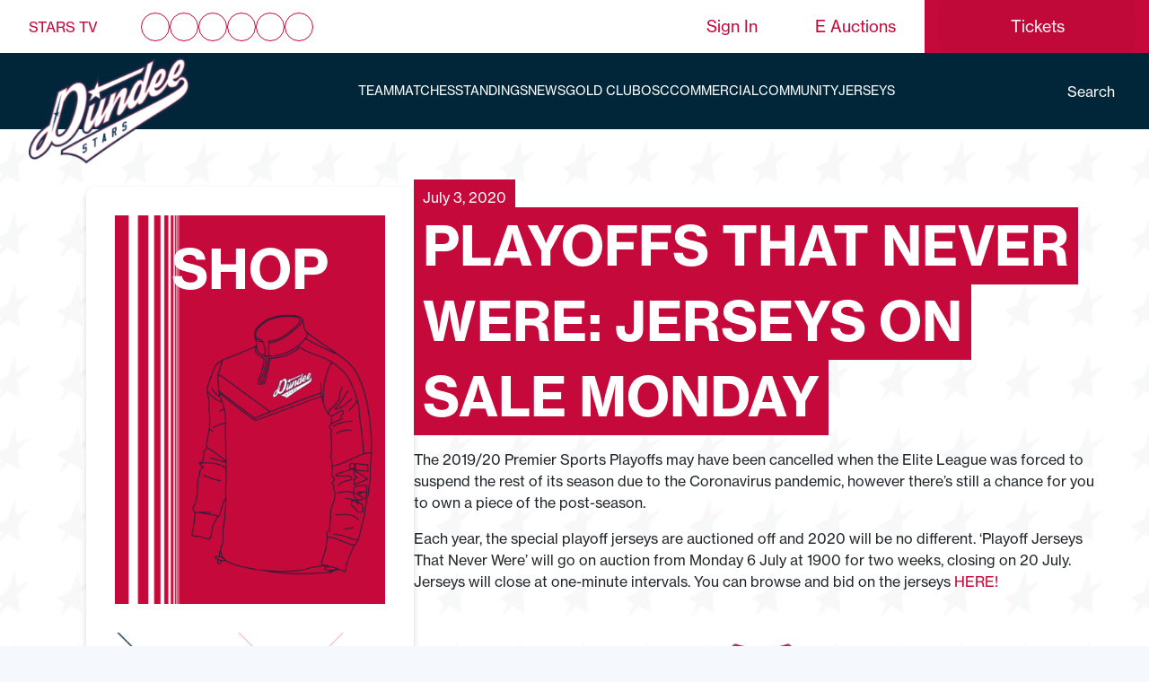

--- FILE ---
content_type: text/html; charset=UTF-8
request_url: https://www.dundeestars.com/playoffs-that-never-were-jerseys-on-sale-monday/
body_size: 22134
content:
<!DOCTYPE html>
<html lang="en-US">

<head><meta charset="UTF-8"><script>if(navigator.userAgent.match(/MSIE|Internet Explorer/i)||navigator.userAgent.match(/Trident\/7\..*?rv:11/i)){var href=document.location.href;if(!href.match(/[?&]nowprocket/)){if(href.indexOf("?")==-1){if(href.indexOf("#")==-1){document.location.href=href+"?nowprocket=1"}else{document.location.href=href.replace("#","?nowprocket=1#")}}else{if(href.indexOf("#")==-1){document.location.href=href+"&nowprocket=1"}else{document.location.href=href.replace("#","&nowprocket=1#")}}}}</script><script>class RocketLazyLoadScripts{constructor(e){this.triggerEvents=e,this.eventOptions={passive:!0},this.userEventListener=this.triggerListener.bind(this),this.delayedScripts={normal:[],async:[],defer:[]},this.allJQueries=[]}_addUserInteractionListener(e){this.triggerEvents.forEach((t=>window.addEventListener(t,e.userEventListener,e.eventOptions)))}_removeUserInteractionListener(e){this.triggerEvents.forEach((t=>window.removeEventListener(t,e.userEventListener,e.eventOptions)))}triggerListener(){this._removeUserInteractionListener(this),"loading"===document.readyState?document.addEventListener("DOMContentLoaded",this._loadEverythingNow.bind(this)):this._loadEverythingNow()}async _loadEverythingNow(){this._delayEventListeners(),this._delayJQueryReady(this),this._handleDocumentWrite(),this._registerAllDelayedScripts(),this._preloadAllScripts(),await this._loadScriptsFromList(this.delayedScripts.normal),await this._loadScriptsFromList(this.delayedScripts.defer),await this._loadScriptsFromList(this.delayedScripts.async),await this._triggerDOMContentLoaded(),await this._triggerWindowLoad(),window.dispatchEvent(new Event("rocket-allScriptsLoaded"))}_registerAllDelayedScripts(){document.querySelectorAll("script[type=rocketlazyloadscript]").forEach((e=>{e.hasAttribute("src")?e.hasAttribute("async")&&!1!==e.async?this.delayedScripts.async.push(e):e.hasAttribute("defer")&&!1!==e.defer||"module"===e.getAttribute("data-rocket-type")?this.delayedScripts.defer.push(e):this.delayedScripts.normal.push(e):this.delayedScripts.normal.push(e)}))}async _transformScript(e){return await this._requestAnimFrame(),new Promise((t=>{const n=document.createElement("script");let r;[...e.attributes].forEach((e=>{let t=e.nodeName;"type"!==t&&("data-rocket-type"===t&&(t="type",r=e.nodeValue),n.setAttribute(t,e.nodeValue))})),e.hasAttribute("src")?(n.addEventListener("load",t),n.addEventListener("error",t)):(n.text=e.text,t()),e.parentNode.replaceChild(n,e)}))}async _loadScriptsFromList(e){const t=e.shift();return t?(await this._transformScript(t),this._loadScriptsFromList(e)):Promise.resolve()}_preloadAllScripts(){var e=document.createDocumentFragment();[...this.delayedScripts.normal,...this.delayedScripts.defer,...this.delayedScripts.async].forEach((t=>{const n=t.getAttribute("src");if(n){const t=document.createElement("link");t.href=n,t.rel="preload",t.as="script",e.appendChild(t)}})),document.head.appendChild(e)}_delayEventListeners(){let e={};function t(t,n){!function(t){function n(n){return e[t].eventsToRewrite.indexOf(n)>=0?"rocket-"+n:n}e[t]||(e[t]={originalFunctions:{add:t.addEventListener,remove:t.removeEventListener},eventsToRewrite:[]},t.addEventListener=function(){arguments[0]=n(arguments[0]),e[t].originalFunctions.add.apply(t,arguments)},t.removeEventListener=function(){arguments[0]=n(arguments[0]),e[t].originalFunctions.remove.apply(t,arguments)})}(t),e[t].eventsToRewrite.push(n)}function n(e,t){let n=e[t];Object.defineProperty(e,t,{get:()=>n||function(){},set(r){e["rocket"+t]=n=r}})}t(document,"DOMContentLoaded"),t(window,"DOMContentLoaded"),t(window,"load"),t(window,"pageshow"),t(document,"readystatechange"),n(document,"onreadystatechange"),n(window,"onload"),n(window,"onpageshow")}_delayJQueryReady(e){let t=window.jQuery;Object.defineProperty(window,"jQuery",{get:()=>t,set(n){if(n&&n.fn&&!e.allJQueries.includes(n)){n.fn.ready=n.fn.init.prototype.ready=function(t){e.domReadyFired?t.bind(document)(n):document.addEventListener("rocket-DOMContentLoaded",(()=>t.bind(document)(n)))};const t=n.fn.on;n.fn.on=n.fn.init.prototype.on=function(){if(this[0]===window){function e(e){return e.split(" ").map((e=>"load"===e||0===e.indexOf("load.")?"rocket-jquery-load":e)).join(" ")}"string"==typeof arguments[0]||arguments[0]instanceof String?arguments[0]=e(arguments[0]):"object"==typeof arguments[0]&&Object.keys(arguments[0]).forEach((t=>{delete Object.assign(arguments[0],{[e(t)]:arguments[0][t]})[t]}))}return t.apply(this,arguments),this},e.allJQueries.push(n)}t=n}})}async _triggerDOMContentLoaded(){this.domReadyFired=!0,await this._requestAnimFrame(),document.dispatchEvent(new Event("rocket-DOMContentLoaded")),await this._requestAnimFrame(),window.dispatchEvent(new Event("rocket-DOMContentLoaded")),await this._requestAnimFrame(),document.dispatchEvent(new Event("rocket-readystatechange")),await this._requestAnimFrame(),document.rocketonreadystatechange&&document.rocketonreadystatechange()}async _triggerWindowLoad(){await this._requestAnimFrame(),window.dispatchEvent(new Event("rocket-load")),await this._requestAnimFrame(),window.rocketonload&&window.rocketonload(),await this._requestAnimFrame(),this.allJQueries.forEach((e=>e(window).trigger("rocket-jquery-load"))),window.dispatchEvent(new Event("rocket-pageshow")),await this._requestAnimFrame(),window.rocketonpageshow&&window.rocketonpageshow()}_handleDocumentWrite(){const e=new Map;document.write=document.writeln=function(t){const n=document.currentScript,r=document.createRange(),i=n.parentElement;let o=e.get(n);void 0===o&&(o=n.nextSibling,e.set(n,o));const a=document.createDocumentFragment();r.setStart(a,0),a.appendChild(r.createContextualFragment(t)),i.insertBefore(a,o)}}async _requestAnimFrame(){return new Promise((e=>requestAnimationFrame(e)))}static run(){const e=new RocketLazyLoadScripts(["keydown","mousemove","touchmove","touchstart","touchend","wheel"]);e._addUserInteractionListener(e)}}RocketLazyLoadScripts.run();</script>
    
    <meta name="viewport" content="width=device-width, initial-scale=1">
    <link rel="profile" href="https://gmpg.org/xfn/11">
    <meta name="google-site-verification" content="ClgGP7odjcx5ZVDeyAdpUKhtxLqEmEQIW_ZEvnsRgfE" />
    <script type="rocketlazyloadscript">
        ! function(e, t, n, c, i, a, s) {
            i = i || 'EcalWidget', e.EcalWidgetObject = i, e[i] = e[i] || function() {
                (e[i].q = e[i].q || []).push(arguments)
            }, a = t.createElement(n), s = t.getElementsByTagName(n)[0], e[i].u = c, a.async = 1, a.src = c, s.parentNode.insertBefore(a, s)
        }(window, document, 'script', '//sync.ecal.com/button/v1/main.js' + '?t=' + Date.now());
        (function() {
            function l() {
                var w = window.ECAL_SYNC_WIDGET = EcalWidget.init({
                    apiKey: '8e2cf554e056155d81242c235ce9c7b25d2c3406ed06b'
                });
            };
            (window.attachEvent ? window.attachEvent('onload', l) : window.addEventListener('load', l, false));
        }());
    </script>
    <meta name='robots' content='index, follow, max-image-preview:large, max-snippet:-1, max-video-preview:-1' />

	<!-- This site is optimized with the Yoast SEO plugin v19.14 - https://yoast.com/wordpress/plugins/seo/ -->
	<title>Playoffs That Never Were: Jerseys on sale Monday - Dundee Stars</title><link rel="stylesheet" href="https://www.dundeestars.com/wp-content/cache/min/1/e9b6c63c9d8511d4d19f99bfae6918ef.css" media="all" data-minify="1" />
	<link rel="canonical" href="https://www.dundeestars.com/playoffs-that-never-were-jerseys-on-sale-monday/" />
	<meta property="og:locale" content="en_US" />
	<meta property="og:type" content="article" />
	<meta property="og:title" content="Playoffs That Never Were: Jerseys on sale Monday - Dundee Stars" />
	<meta property="og:description" content="The 2019/20 Premier Sports Playoffs may have been cancelled when the Elite League was forced to suspend the rest of its season due to the Coronavirus pandemic, however there&#8217;s still a chance for you to own a piece of the post-season. Each year, the special playoff jerseys are auctioned off and 2020 will be no &hellip; Continued" />
	<meta property="og:url" content="https://www.dundeestars.com/playoffs-that-never-were-jerseys-on-sale-monday/" />
	<meta property="og:site_name" content="Dundee Stars" />
	<meta property="article:publisher" content="https://www.facebook.com/dundeestars/" />
	<meta property="article:published_time" content="2020-07-03T08:51:15+00:00" />
	<meta property="article:modified_time" content="2020-07-06T17:57:06+00:00" />
	<meta property="og:image" content="https://d1ssu070pg2v9i.cloudfront.net/pex/dundee-stars/2020/03/25100115/elite-pucks.jpg" />
	<meta property="og:image:width" content="2048" />
	<meta property="og:image:height" content="1362" />
	<meta property="og:image:type" content="image/jpeg" />
	<meta name="author" content="Michael Ward" />
	<meta name="twitter:card" content="summary_large_image" />
	<meta name="twitter:creator" content="@DundeeStars" />
	<meta name="twitter:site" content="@DundeeStars" />
	<meta name="twitter:label1" content="Written by" />
	<meta name="twitter:data1" content="Michael Ward" />
	<meta name="twitter:label2" content="Est. reading time" />
	<meta name="twitter:data2" content="1 minute" />
	<script type="application/ld+json" class="yoast-schema-graph">{"@context":"https://schema.org","@graph":[{"@type":"Article","@id":"https://www.dundeestars.com/playoffs-that-never-were-jerseys-on-sale-monday/#article","isPartOf":{"@id":"https://www.dundeestars.com/playoffs-that-never-were-jerseys-on-sale-monday/"},"author":{"name":"Michael Ward","@id":"https://www.dundeestars.com/#/schema/person/bf1eeffaede1e50870a7b1d23d9e5304"},"headline":"Playoffs That Never Were: Jerseys on sale Monday","datePublished":"2020-07-03T08:51:15+00:00","dateModified":"2020-07-06T17:57:06+00:00","mainEntityOfPage":{"@id":"https://www.dundeestars.com/playoffs-that-never-were-jerseys-on-sale-monday/"},"wordCount":251,"publisher":{"@id":"https://www.dundeestars.com/#organization"},"image":{"@id":"https://www.dundeestars.com/playoffs-that-never-were-jerseys-on-sale-monday/#primaryimage"},"thumbnailUrl":"https://d1ssu070pg2v9i.cloudfront.net/pex/dundee-stars/2020/03/25100115/elite-pucks.jpg","inLanguage":"en-US"},{"@type":"WebPage","@id":"https://www.dundeestars.com/playoffs-that-never-were-jerseys-on-sale-monday/","url":"https://www.dundeestars.com/playoffs-that-never-were-jerseys-on-sale-monday/","name":"Playoffs That Never Were: Jerseys on sale Monday - Dundee Stars","isPartOf":{"@id":"https://www.dundeestars.com/#website"},"primaryImageOfPage":{"@id":"https://www.dundeestars.com/playoffs-that-never-were-jerseys-on-sale-monday/#primaryimage"},"image":{"@id":"https://www.dundeestars.com/playoffs-that-never-were-jerseys-on-sale-monday/#primaryimage"},"thumbnailUrl":"https://d1ssu070pg2v9i.cloudfront.net/pex/dundee-stars/2020/03/25100115/elite-pucks.jpg","datePublished":"2020-07-03T08:51:15+00:00","dateModified":"2020-07-06T17:57:06+00:00","breadcrumb":{"@id":"https://www.dundeestars.com/playoffs-that-never-were-jerseys-on-sale-monday/#breadcrumb"},"inLanguage":"en-US","potentialAction":[{"@type":"ReadAction","target":["https://www.dundeestars.com/playoffs-that-never-were-jerseys-on-sale-monday/"]}]},{"@type":"ImageObject","inLanguage":"en-US","@id":"https://www.dundeestars.com/playoffs-that-never-were-jerseys-on-sale-monday/#primaryimage","url":"https://d1ssu070pg2v9i.cloudfront.net/pex/dundee-stars/2020/03/25100115/elite-pucks.jpg","contentUrl":"https://d1ssu070pg2v9i.cloudfront.net/pex/dundee-stars/2020/03/25100115/elite-pucks.jpg","width":2048,"height":1362},{"@type":"BreadcrumbList","@id":"https://www.dundeestars.com/playoffs-that-never-were-jerseys-on-sale-monday/#breadcrumb","itemListElement":[{"@type":"ListItem","position":1,"name":"Home","item":"https://www.dundeestars.com/"},{"@type":"ListItem","position":2,"name":"News","item":"https://www.dundeestars.com/news/"},{"@type":"ListItem","position":3,"name":"Playoffs That Never Were: Jerseys on sale Monday"}]},{"@type":"WebSite","@id":"https://www.dundeestars.com/#website","url":"https://www.dundeestars.com/","name":"Dundee Stars","description":"","publisher":{"@id":"https://www.dundeestars.com/#organization"},"potentialAction":[{"@type":"SearchAction","target":{"@type":"EntryPoint","urlTemplate":"https://www.dundeestars.com/search/{search_term_string}"},"query-input":"required name=search_term_string"}],"inLanguage":"en-US"},{"@type":"Organization","@id":"https://www.dundeestars.com/#organization","name":"Dundee Stars","url":"https://www.dundeestars.com/","logo":{"@type":"ImageObject","inLanguage":"en-US","@id":"https://www.dundeestars.com/#/schema/logo/image/","url":"https://d1ssu070pg2v9i.cloudfront.net/pex/dundee-stars/2019/04/30112440/Image-105%402x.png","contentUrl":"https://d1ssu070pg2v9i.cloudfront.net/pex/dundee-stars/2019/04/30112440/Image-105%402x.png","width":458,"height":458,"caption":"Dundee Stars"},"image":{"@id":"https://www.dundeestars.com/#/schema/logo/image/"},"sameAs":["https://www.instagram.com/dundeestars/","https://www.linkedin.com/company/dundeestars","https://www.youtube.com/user/dundeestarstv","https://www.facebook.com/dundeestars/","https://twitter.com/DundeeStars"]},{"@type":"Person","@id":"https://www.dundeestars.com/#/schema/person/bf1eeffaede1e50870a7b1d23d9e5304","name":"Michael Ward","image":{"@type":"ImageObject","inLanguage":"en-US","@id":"https://www.dundeestars.com/#/schema/person/image/","url":"https://secure.gravatar.com/avatar/77cdcd64153b64b103ad10876fdb2718?s=96&d=mm&r=g","contentUrl":"https://secure.gravatar.com/avatar/77cdcd64153b64b103ad10876fdb2718?s=96&d=mm&r=g","caption":"Michael Ward"},"url":"https://www.dundeestars.com/author/michael/"}]}</script>
	<!-- / Yoast SEO plugin. -->








<style id='global-styles-inline-css' type='text/css'>
body{--wp--preset--color--black: #000000;--wp--preset--color--cyan-bluish-gray: #abb8c3;--wp--preset--color--white: #ffffff;--wp--preset--color--pale-pink: #f78da7;--wp--preset--color--vivid-red: #cf2e2e;--wp--preset--color--luminous-vivid-orange: #ff6900;--wp--preset--color--luminous-vivid-amber: #fcb900;--wp--preset--color--light-green-cyan: #7bdcb5;--wp--preset--color--vivid-green-cyan: #00d084;--wp--preset--color--pale-cyan-blue: #8ed1fc;--wp--preset--color--vivid-cyan-blue: #0693e3;--wp--preset--color--vivid-purple: #9b51e0;--wp--preset--gradient--vivid-cyan-blue-to-vivid-purple: linear-gradient(135deg,rgba(6,147,227,1) 0%,rgb(155,81,224) 100%);--wp--preset--gradient--light-green-cyan-to-vivid-green-cyan: linear-gradient(135deg,rgb(122,220,180) 0%,rgb(0,208,130) 100%);--wp--preset--gradient--luminous-vivid-amber-to-luminous-vivid-orange: linear-gradient(135deg,rgba(252,185,0,1) 0%,rgba(255,105,0,1) 100%);--wp--preset--gradient--luminous-vivid-orange-to-vivid-red: linear-gradient(135deg,rgba(255,105,0,1) 0%,rgb(207,46,46) 100%);--wp--preset--gradient--very-light-gray-to-cyan-bluish-gray: linear-gradient(135deg,rgb(238,238,238) 0%,rgb(169,184,195) 100%);--wp--preset--gradient--cool-to-warm-spectrum: linear-gradient(135deg,rgb(74,234,220) 0%,rgb(151,120,209) 20%,rgb(207,42,186) 40%,rgb(238,44,130) 60%,rgb(251,105,98) 80%,rgb(254,248,76) 100%);--wp--preset--gradient--blush-light-purple: linear-gradient(135deg,rgb(255,206,236) 0%,rgb(152,150,240) 100%);--wp--preset--gradient--blush-bordeaux: linear-gradient(135deg,rgb(254,205,165) 0%,rgb(254,45,45) 50%,rgb(107,0,62) 100%);--wp--preset--gradient--luminous-dusk: linear-gradient(135deg,rgb(255,203,112) 0%,rgb(199,81,192) 50%,rgb(65,88,208) 100%);--wp--preset--gradient--pale-ocean: linear-gradient(135deg,rgb(255,245,203) 0%,rgb(182,227,212) 50%,rgb(51,167,181) 100%);--wp--preset--gradient--electric-grass: linear-gradient(135deg,rgb(202,248,128) 0%,rgb(113,206,126) 100%);--wp--preset--gradient--midnight: linear-gradient(135deg,rgb(2,3,129) 0%,rgb(40,116,252) 100%);--wp--preset--duotone--dark-grayscale: url('#wp-duotone-dark-grayscale');--wp--preset--duotone--grayscale: url('#wp-duotone-grayscale');--wp--preset--duotone--purple-yellow: url('#wp-duotone-purple-yellow');--wp--preset--duotone--blue-red: url('#wp-duotone-blue-red');--wp--preset--duotone--midnight: url('#wp-duotone-midnight');--wp--preset--duotone--magenta-yellow: url('#wp-duotone-magenta-yellow');--wp--preset--duotone--purple-green: url('#wp-duotone-purple-green');--wp--preset--duotone--blue-orange: url('#wp-duotone-blue-orange');--wp--preset--font-size--small: 13px;--wp--preset--font-size--medium: 20px;--wp--preset--font-size--large: 36px;--wp--preset--font-size--x-large: 42px;}.has-black-color{color: var(--wp--preset--color--black) !important;}.has-cyan-bluish-gray-color{color: var(--wp--preset--color--cyan-bluish-gray) !important;}.has-white-color{color: var(--wp--preset--color--white) !important;}.has-pale-pink-color{color: var(--wp--preset--color--pale-pink) !important;}.has-vivid-red-color{color: var(--wp--preset--color--vivid-red) !important;}.has-luminous-vivid-orange-color{color: var(--wp--preset--color--luminous-vivid-orange) !important;}.has-luminous-vivid-amber-color{color: var(--wp--preset--color--luminous-vivid-amber) !important;}.has-light-green-cyan-color{color: var(--wp--preset--color--light-green-cyan) !important;}.has-vivid-green-cyan-color{color: var(--wp--preset--color--vivid-green-cyan) !important;}.has-pale-cyan-blue-color{color: var(--wp--preset--color--pale-cyan-blue) !important;}.has-vivid-cyan-blue-color{color: var(--wp--preset--color--vivid-cyan-blue) !important;}.has-vivid-purple-color{color: var(--wp--preset--color--vivid-purple) !important;}.has-black-background-color{background-color: var(--wp--preset--color--black) !important;}.has-cyan-bluish-gray-background-color{background-color: var(--wp--preset--color--cyan-bluish-gray) !important;}.has-white-background-color{background-color: var(--wp--preset--color--white) !important;}.has-pale-pink-background-color{background-color: var(--wp--preset--color--pale-pink) !important;}.has-vivid-red-background-color{background-color: var(--wp--preset--color--vivid-red) !important;}.has-luminous-vivid-orange-background-color{background-color: var(--wp--preset--color--luminous-vivid-orange) !important;}.has-luminous-vivid-amber-background-color{background-color: var(--wp--preset--color--luminous-vivid-amber) !important;}.has-light-green-cyan-background-color{background-color: var(--wp--preset--color--light-green-cyan) !important;}.has-vivid-green-cyan-background-color{background-color: var(--wp--preset--color--vivid-green-cyan) !important;}.has-pale-cyan-blue-background-color{background-color: var(--wp--preset--color--pale-cyan-blue) !important;}.has-vivid-cyan-blue-background-color{background-color: var(--wp--preset--color--vivid-cyan-blue) !important;}.has-vivid-purple-background-color{background-color: var(--wp--preset--color--vivid-purple) !important;}.has-black-border-color{border-color: var(--wp--preset--color--black) !important;}.has-cyan-bluish-gray-border-color{border-color: var(--wp--preset--color--cyan-bluish-gray) !important;}.has-white-border-color{border-color: var(--wp--preset--color--white) !important;}.has-pale-pink-border-color{border-color: var(--wp--preset--color--pale-pink) !important;}.has-vivid-red-border-color{border-color: var(--wp--preset--color--vivid-red) !important;}.has-luminous-vivid-orange-border-color{border-color: var(--wp--preset--color--luminous-vivid-orange) !important;}.has-luminous-vivid-amber-border-color{border-color: var(--wp--preset--color--luminous-vivid-amber) !important;}.has-light-green-cyan-border-color{border-color: var(--wp--preset--color--light-green-cyan) !important;}.has-vivid-green-cyan-border-color{border-color: var(--wp--preset--color--vivid-green-cyan) !important;}.has-pale-cyan-blue-border-color{border-color: var(--wp--preset--color--pale-cyan-blue) !important;}.has-vivid-cyan-blue-border-color{border-color: var(--wp--preset--color--vivid-cyan-blue) !important;}.has-vivid-purple-border-color{border-color: var(--wp--preset--color--vivid-purple) !important;}.has-vivid-cyan-blue-to-vivid-purple-gradient-background{background: var(--wp--preset--gradient--vivid-cyan-blue-to-vivid-purple) !important;}.has-light-green-cyan-to-vivid-green-cyan-gradient-background{background: var(--wp--preset--gradient--light-green-cyan-to-vivid-green-cyan) !important;}.has-luminous-vivid-amber-to-luminous-vivid-orange-gradient-background{background: var(--wp--preset--gradient--luminous-vivid-amber-to-luminous-vivid-orange) !important;}.has-luminous-vivid-orange-to-vivid-red-gradient-background{background: var(--wp--preset--gradient--luminous-vivid-orange-to-vivid-red) !important;}.has-very-light-gray-to-cyan-bluish-gray-gradient-background{background: var(--wp--preset--gradient--very-light-gray-to-cyan-bluish-gray) !important;}.has-cool-to-warm-spectrum-gradient-background{background: var(--wp--preset--gradient--cool-to-warm-spectrum) !important;}.has-blush-light-purple-gradient-background{background: var(--wp--preset--gradient--blush-light-purple) !important;}.has-blush-bordeaux-gradient-background{background: var(--wp--preset--gradient--blush-bordeaux) !important;}.has-luminous-dusk-gradient-background{background: var(--wp--preset--gradient--luminous-dusk) !important;}.has-pale-ocean-gradient-background{background: var(--wp--preset--gradient--pale-ocean) !important;}.has-electric-grass-gradient-background{background: var(--wp--preset--gradient--electric-grass) !important;}.has-midnight-gradient-background{background: var(--wp--preset--gradient--midnight) !important;}.has-small-font-size{font-size: var(--wp--preset--font-size--small) !important;}.has-medium-font-size{font-size: var(--wp--preset--font-size--medium) !important;}.has-large-font-size{font-size: var(--wp--preset--font-size--large) !important;}.has-x-large-font-size{font-size: var(--wp--preset--font-size--x-large) !important;}
</style>


<link rel='stylesheet' id='woocommerce-smallscreen-css'  href='/wp-content/plugins/woocommerce-update/assets/css/woocommerce-smallscreen.css?ver=4.3.4' type='text/css' media='only screen and (max-width: 768px)' />

<style id='woocommerce-inline-inline-css' type='text/css'>
.woocommerce form .form-row .required { visibility: visible; }
</style>








<script type="rocketlazyloadscript" data-rocket-type='text/javascript' src='/wp-includes/js/jquery/jquery.min.js?ver=3.6.0' id='jquery-core-js'></script>
<script type="rocketlazyloadscript" data-rocket-type='text/javascript' src='/wp-includes/js/jquery/jquery-migrate.min.js?ver=3.3.2' id='jquery-migrate-js'></script>
<script type="rocketlazyloadscript" data-rocket-type='text/javascript' src='/wp-content/plugins/wooswipe/public/pswp/photoswipe.min.js?ver=3.0.1' id='wooswipe-pswp-js'></script>
<script type="rocketlazyloadscript" data-rocket-type='text/javascript' src='/wp-content/plugins/wooswipe/public/pswp/photoswipe-ui-default.min.js?ver=3.0.1' id='wooswipe-pswp-ui-js'></script>
<script type="rocketlazyloadscript" data-rocket-type='text/javascript' src='/wp-content/plugins/wooswipe/public/slick/slick.min.js?ver=3.0.1' id='wooswipe-slick-js'></script>
<script type='text/javascript' id='uwa-front-js-extra'>
/* <![CDATA[ */
var uwa_data = {"expired":"Auction has Expired!","gtm_offset":"0","started":"Auction Started! Please refresh page.","outbid_message":"","hide_compact":"no","refresh_interval":"5","anti_sniping_timer_update_noti":"auto_page_refresh","anti_sniping_timer_update_noti_msg":"Time left has changed due to soft-close","antisniping_check":"no","reload_page":""};
var WpUat = {"calendar_icon":"<i class=\"dashicons-calendar-alt\"><\/i>"};
var WooUa = {"ajaxurl":"https:\/\/www.dundeestars.com\/wp-admin\/admin-ajax.php","ua_nonce":"9bcc0faec4","last_timestamp":"1767719160","calendar_image":"https:\/\/www.dundeestars.com\/wp-content\/plugins\/woocommerce-update\/assets\/images\/calendar.png"};
var UWA_Ajax_Qry = {"ajaqry":"\/playoffs-that-never-were-jerseys-on-sale-monday\/?uwa-ajax"};
/* ]]> */
</script>
<script type="rocketlazyloadscript" data-rocket-type='text/javascript' src='/wp-content/plugins/ultimate-woocommerce-auction-pro-starter-lifetime/includes//clock/js/uwa-front.js?ver=1.4.6' id='uwa-front-js'></script>
<script type='text/javascript' id='uwa-jquery-countdown-js-extra'>
/* <![CDATA[ */
var multi_lang_data = {"labels":{"Years":"Years","Months":"Months","Weeks":"Weeks","Days":"Day(s)","Hours":"Hour(s)","Minutes":"Min(s)","Seconds":"Sec(s)"},"labels1":{"Year":"Year","Month":"Month","Week":"Week","Day":"Day","Hour":"Hour","Minute":"Min","Second":"Sec"},"compactLabels":{"y":"y","m":"m","w":"w","d":"d"},"settings":{"listpage":"no"}};
/* ]]> */
</script>
<script type="rocketlazyloadscript" data-rocket-type='text/javascript' src='/wp-content/plugins/ultimate-woocommerce-auction-pro-starter-lifetime/includes/clock/js/jquery.countdown.min.js?ver=1.4.6' id='uwa-jquery-countdown-js'></script>
<script type="rocketlazyloadscript" data-rocket-type='text/javascript' src='/wp-content/plugins/ultimate-woocommerce-auction-pro-starter-lifetime/includes/clock/js/jquery.countdown-multi-lang.js?ver=1.4.6' id='uwa-jquery-countdown-multi-lang-js'></script>
<link rel="https://api.w.org/" href="https://www.dundeestars.com/wp-json/" /><link rel="alternate" type="application/json" href="https://www.dundeestars.com/wp-json/wp/v2/posts/6507" /><link rel="EditURI" type="application/rsd+xml" title="RSD" href="https://www.dundeestars.com/xmlrpc.php?rsd" />
<link rel="wlwmanifest" type="application/wlwmanifest+xml" href="https://www.dundeestars.com/wp-includes/wlwmanifest.xml" /> 
<meta name="generator" content="WordPress 6.0.11" />
<meta name="generator" content="WooCommerce 4.3.4" />
<link rel='shortlink' href='https://www.dundeestars.com/?p=6507' />
<link rel="alternate" type="application/json+oembed" href="https://www.dundeestars.com/wp-json/oembed/1.0/embed?url=https%3A%2F%2Fwww.dundeestars.com%2Fplayoffs-that-never-were-jerseys-on-sale-monday%2F" />
<link rel="alternate" type="text/xml+oembed" href="https://www.dundeestars.com/wp-json/oembed/1.0/embed?url=https%3A%2F%2Fwww.dundeestars.com%2Fplayoffs-that-never-were-jerseys-on-sale-monday%2F&#038;format=xml" />
<script type="rocketlazyloadscript" data-rocket-type="text/javascript">
(function(url){
	if(/(?:Chrome\/26\.0\.1410\.63 Safari\/537\.31|WordfenceTestMonBot)/.test(navigator.userAgent)){ return; }
	var addEvent = function(evt, handler) {
		if (window.addEventListener) {
			document.addEventListener(evt, handler, false);
		} else if (window.attachEvent) {
			document.attachEvent('on' + evt, handler);
		}
	};
	var removeEvent = function(evt, handler) {
		if (window.removeEventListener) {
			document.removeEventListener(evt, handler, false);
		} else if (window.detachEvent) {
			document.detachEvent('on' + evt, handler);
		}
	};
	var evts = 'contextmenu dblclick drag dragend dragenter dragleave dragover dragstart drop keydown keypress keyup mousedown mousemove mouseout mouseover mouseup mousewheel scroll'.split(' ');
	var logHuman = function() {
		if (window.wfLogHumanRan) { return; }
		window.wfLogHumanRan = true;
		var wfscr = document.createElement('script');
		wfscr.type = 'text/javascript';
		wfscr.async = true;
		wfscr.src = url + '&r=' + Math.random();
		(document.getElementsByTagName('head')[0]||document.getElementsByTagName('body')[0]).appendChild(wfscr);
		for (var i = 0; i < evts.length; i++) {
			removeEvent(evts[i], logHuman);
		}
	};
	for (var i = 0; i < evts.length; i++) {
		addEvent(evts[i], logHuman);
	}
})('//www.dundeestars.com/?wordfence_lh=1&hid=2EA7D42CDC27FEEF67CD7F5504E1BAAF');
</script><script type="application/ld+json">{"@context":"http:\/\/schema.org","@type":"LocalBusiness","url":"https:\/\/www.dundeestars.com","name":"Dundee Stars","telephone":"01382 431900","email":"commercial@dundeestars.com","address":"7 Dayton Dr, Dundee DD2 3SQ","geo":{"@type":"GeoCoordinates","latitude":"56.4814041","longitude":"-3.0219965"},"logo":"https:\/\/d1ssu070pg2v9i.cloudfront.net\/pex\/dundee-stars\/2019\/04\/30112440\/Image-105%402x.png","sameAs":["https:\/\/www.facebook.com\/dundeestars\/","https:\/\/twitter.com\/DundeeStars","https:\/\/www.youtube.com\/user\/dundeestarstv","https:\/\/www.linkedin.com\/company\/dundeestars","https:\/\/www.instagram.com\/dundeestars\/","https:\/\/www.tiktok.com\/@dundeestars"],"image":"https:\/\/d1ssu070pg2v9i.cloudfront.net\/pex\/dundee-stars\/2020\/03\/25100115\/elite-pucks.jpg"}</script>	<noscript><style>.woocommerce-product-gallery{ opacity: 1 !important; }</style></noscript>
	<link rel="icon" href="https://d1ssu070pg2v9i.cloudfront.net/pex/dundee-stars/2019/07/11162033/cropped-DundeeStars_favicon-32x32.png" sizes="32x32" />
<link rel="icon" href="https://d1ssu070pg2v9i.cloudfront.net/pex/dundee-stars/2019/07/11162033/cropped-DundeeStars_favicon-192x192.png" sizes="192x192" />
<link rel="apple-touch-icon" href="https://d1ssu070pg2v9i.cloudfront.net/pex/dundee-stars/2019/07/11162033/cropped-DundeeStars_favicon-180x180.png" />
<meta name="msapplication-TileImage" content="https://d1ssu070pg2v9i.cloudfront.net/pex/dundee-stars/2019/07/11162033/cropped-DundeeStars_favicon-270x270.png" />
		<style type="text/css" id="wp-custom-css">
			#xmas-theme .top-nav .btn-tickets a{
    color: #fff;
}

.type-match .archive__title .archive__sync {
	display: none;
}

/* TEMP STYLES FOR AUCTION ITEMS */
.woocommerce-breadcrumb{
	display: none;
}
.auction-history-table td{
	padding: 10px;
}
.woocommerce .cart-col{
	display: none;
}
#placebidbutton{
    text-indent: -350px;
    position: relative;
    overflow: hidden;
	  width: 140px;
}
#placebidbutton:before {
    content: 'Place Bid';
    text-indent: 0px;
    position: relative;
    left: 220px;
}

.header-container .btn-tickets.button.raised a{
    display: flex;
    width: 100%;
    height: 100%;
    position: absolute;
    top: 0;
    left: 0;
    justify-content: center;
    align-items: center;
}

.wpcf7-form, .wpcf7-form .form-row{
flex-direction: column;	
}

.wpcf7 input[type="tel"],.wpcf7-select{
	margin-bottom: 12.5px;
    margin-top: 5px;
    padding: 10px;
    width: 100%;
}
.ninja-forms-form-wrap .nf-form-content {
	margin-left:0;
	margin-top:25px;
}

.btn-primary{
	background-color: #c6093b;
		border-color: #c6093b;
	transition: .3s ease;
}

.btn-primary:hover{
		background-color: #012639;
		border-color: #012639;
}

.product_cat-birthday-shoutouts .summary .single_variation_wrap .wc-pao-addons-container textarea {
    border: 1px solid grey;
}

.product_cat-mascot-products .related{
    display: none;
}

.hero-section-2024 .hero-blocks .hero-block.next-match-block .hero-block-inner .main-wrap .team-wrap .team-item .image {
    width: 120px;
    height: 120px;
    position: relative;
    display: flex;
    justify-content: center;
}

.hero-section-2024 .hero-blocks .hero-block.featured-block .image-wrapper {
	background-color: #fecc00;
}		</style>
		</head>

<body id="dark-theme" class="post-template-default single single-post postid-6507 single-format-standard theme-dundee-stars-theme woocommerce-no-js">
<header class="site-header">
    <div class="header-container">
        <nav class="top-nav">
                            <div class="header-social-media">
                    <div class="stars-tv">
                        <a href="https://www.dundeestars.tv/" target="_blank">Stars TV</a>
                    </div>
                                            <div class="social-item">
                            <a href="https://www.facebook.com/dundeestars/" target="_blank" rel="noopener"><i class="fab fa-facebook-f"></i></a>
                        </div>
                                                <div class="social-item">
                            <a href="https://twitter.com/DundeeStars" target="_blank" rel="noopener"><i class="fab fa-twitter"></i></a>
                        </div>
                                                <div class="social-item">
                            <a href="https://www.youtube.com/user/dundeestarstv" target="_blank" rel="noopener"><i class="fab fa-youtube"></i></a>
                        </div>
                                                <div class="social-item">
                            <a href="https://www.linkedin.com/company/dundeestars" target="_blank" rel="noopener"><i class="fab fa-linkedin-in"></i></a>
                        </div>
                                                <div class="social-item">
                            <a href="https://www.instagram.com/dundeestars/" target="_blank" rel="noopener"><i class="fab fa-instagram"></i></a>
                        </div>
                                                <div class="social-item">
                            <a href="https://www.tiktok.com/@dundeestars" target="_blank" rel="noopener"><i class="fab fa-tiktok"></i></a>
                        </div>
                                        </div>
            
            <div class="btn-wrapper">
                <div class="btn-tickets sign-in">
                    <a href="/my-account/">
                        <i class="fas fa-user"></i> Sign In
                    </a>
                </div>
                                    <div class="btn-tickets e-auctions">
                        <a href="https://www.dundeestars.com/product-category/stars-auctions/" target="">
                            <i class="fas fa-gavel"></i> E Auctions
                        </a>
                    </div>
                                <div class="btn-tickets standard-tickets">
                    <div class="anim"></div>
                    <a href="https://dundeestars.com/all-tickets/" target="_blank">
                        <span><i class="fas fa-ticket"></i> Tickets</span>
                    </a>
                </div>
            </div>

            <div class="collapse navbar-collapse" id="navbarSearch">
                <div class="inner">
                    <div class="search-form">
                        <form role="search" method="get" class="search-form" action="https://www.dundeestars.com/">
				<label>
					<span class="screen-reader-text">Search for:</span>
					<input type="search" class="search-field" placeholder="Search &hellip;" value="" name="s" />
				</label>
				<input type="submit" class="search-submit" value="Search" />
			</form>                    </div>
                </div>
            </div>
        </nav>
        <div class="search-container">
            <form role="search" method="get" class="search-form" action="https://www.dundeestars.com/">
				<label>
					<span class="screen-reader-text">Search for:</span>
					<input type="search" class="search-field" placeholder="Search &hellip;" value="" name="s" />
				</label>
				<input type="submit" class="search-submit" value="Search" />
			</form>        </div>
        <nav class="main-nav">
            
            <a class="custom-navbar-brand" href="https://www.dundeestars.com/">
                                <img src="https://www.dundeestars.com/wp-content/themes/dundee-stars-theme/dist/images/logo_crop.png" alt="Dundee Stars" />
            </a>


            <div class="main-navigation-section">
                                    <div class="mobile-social-media">
                                                    <div>
                                <a href="https://www.facebook.com/dundeestars/" target="_blank" rel="noopener" class="facebook"><i class="fab fa-facebook-f"></i></a>
                            </div>
                                                        <div>
                                <a href="https://twitter.com/DundeeStars" target="_blank" rel="noopener" class="twitter"><i class="fab fa-twitter"></i></a>
                            </div>
                                                        <div>
                                <a href="https://www.youtube.com/user/dundeestarstv" target="_blank" rel="noopener" class="youtube"><i class="fab fa-youtube"></i></a>
                            </div>
                                                        <div>
                                <a href="https://www.linkedin.com/company/dundeestars" target="_blank" rel="noopener" class="linked-in"><i class="fab fa-linkedin-in"></i></a>
                            </div>
                                                        <div>
                                <a href="https://www.instagram.com/dundeestars/" target="_blank" rel="noopener" class="instagram"><i class="fab fa-instagram"></i></a>
                            </div>
                                                        <div>
                                <a href="https://www.tiktok.com/@dundeestars" target="_blank" rel="noopener" class="tiktok"><i class="fab fa-tiktok"></i></a>
                            </div>
                                                </div>
                                <div class="inner">
                    <ul id="menu-main-menu" class="custom-navigation"><li class="menu-item menu-team"><a href="https://www.dundeestars.com/team/">Team</a></li>
<li class="active menu-item menu-matches"><a href="https://www.dundeestars.com/matches/">Matches</a></li>
<li class="menu-item menu-standings"><a href="https://www.dundeestars.com/league-tables/">Standings</a></li>
<li class="menu-item menu-news"><a href="https://www.dundeestars.com/news/">News</a></li>
<li class="menu-item menu-gold-club"><a href="https://www.dundeestars.com/gold-club/">Gold Club</a></li>
<li class="menu-item menu-osc"><a href="https://www.dundeestars.com/official-supporters-club/">OSC</a></li>
<li class="menu-item menu-commercial"><a href="https://www.dundeestars.com/commercial/">Commercial</a></li>
<li class="menu-item menu-community"><a href="https://www.dundeestars.com/community/">Community</a></li>
<li class="d-none menu-item menu-stars-auctions"><a href="/product-category/stars-auctions/">Stars Auctions</a></li>
<li class="menu-item menu-jerseys"><a href="/product-category/jerseys/">Jerseys</a></li>
</ul>                </div>
                <div class="mobile-bottom">
                    <hr/>
                    <ul>
                        <li>
                            <a href="https://www.dundeestars.tv/" target="_blank">
                                Stars Tv
                            </a>
                        </li>
                        <li>
                            <a href="/my-account/">
                                Sign In
                            </a>
                        </li>
                    </ul>

                </div>
            </div>
            <div class="toggler-wrap">
                <button class="toggle-search-bar toggle-button" aria-label="Toggle search">
                    <i class="fas fa-search"></i>
                    <span class="text">Search</span>
                </button>
                <button class="toggle-nav-bar toggle-button inactive" aria-label="Toggle navigation">
                    <i class="fas fa-bars icon-toggle open"></i>
                    <i class="fas fa-times icon-toggle close"></i>
                    <span class="text">Menu</span>
                </button>
            </div>
        </nav>
    </div>
</header>

<div class="custom-page-content">
    <div class="custom-internal-wrapper">
        <main class="internal-main">
            <div class="banner__wrap banner__wrap--internal">
                    <div class="banner__text__wrap banner__text__wrap--no-image">
                    <span class="banner__sub-text">
                July 3, 2020            </span>
                <h1 class="banner__text">
            <span>Playoffs That Never Were: Jerseys on sale Monday</span>
        </h1>
    </div>
            </div>
            <div class="content-wrapper">
                                <p>The 2019/20 Premier Sports Playoffs may have been cancelled when the Elite League was forced to suspend the rest of its season due to the Coronavirus pandemic, however there&#8217;s still a chance for you to own a piece of the post-season.</p>
<p>Each year, the special playoff jerseys are auctioned off and 2020 will be no different. &#8216;Playoff Jerseys That Never Were&#8217; will go on auction from Monday 6 July at 1900 for two weeks, closing on 20 July. Jerseys will close at one-minute intervals. You can browse and bid on the jerseys <a href="https://www.eliteleagueshirtauctions.co.uk/">HERE!</a></p>
<p>&nbsp;</p>
<p><img class="wp-image-6508 aligncenter" src="https://www.dundeestars.com/content/uploads/2020/07/dundee_home.png" alt="" width="598" height="302" srcset="https://d1ssu070pg2v9i.cloudfront.net/pex/dundee-stars/2020/07/03094652/dundee_home.png 1550w, https://d1ssu070pg2v9i.cloudfront.net/pex/dundee-stars/2020/07/03094652/dundee_home-600x303.png 600w, https://d1ssu070pg2v9i.cloudfront.net/pex/dundee-stars/2020/07/03094652/dundee_home-300x151.png 300w, https://d1ssu070pg2v9i.cloudfront.net/pex/dundee-stars/2020/07/03094652/dundee_home-1024x517.png 1024w, https://d1ssu070pg2v9i.cloudfront.net/pex/dundee-stars/2020/07/03094652/dundee_home-768x387.png 768w, https://d1ssu070pg2v9i.cloudfront.net/pex/dundee-stars/2020/07/03094652/dundee_home-1536x775.png 1536w, https://d1ssu070pg2v9i.cloudfront.net/pex/dundee-stars/2020/07/03094652/dundee_home-130x65.png 130w, https://d1ssu070pg2v9i.cloudfront.net/pex/dundee-stars/2020/07/03094652/dundee_home-100x50.png 100w" sizes="(max-width: 598px) 100vw, 598px" /></p>
<p>Up for grabs will be the home and away jerseys of each team, plus bonus shirts for mascots and blood jerseys.</p>
<p>Click here to access the auction site now &#8211; but no bids can be made until Monday evening!<br />
What would have happened in the playoffs that never were?</p>
<p>Starting later today, we&#8217;ll begin trying to work out what would have happened in the playoffs that never were. Keep an eye on our social media channels to take part!</p>
<p>&nbsp;</p>
<p><img loading="lazy" class="aligncenter wp-image-6509 " src="https://www.dundeestars.com/content/uploads/2020/07/dundee_away.png" alt="" width="654" height="330" srcset="https://d1ssu070pg2v9i.cloudfront.net/pex/dundee-stars/2020/07/03094708/dundee_away.png 1545w, https://d1ssu070pg2v9i.cloudfront.net/pex/dundee-stars/2020/07/03094708/dundee_away-600x303.png 600w, https://d1ssu070pg2v9i.cloudfront.net/pex/dundee-stars/2020/07/03094708/dundee_away-300x151.png 300w, https://d1ssu070pg2v9i.cloudfront.net/pex/dundee-stars/2020/07/03094708/dundee_away-1024x517.png 1024w, https://d1ssu070pg2v9i.cloudfront.net/pex/dundee-stars/2020/07/03094708/dundee_away-768x388.png 768w, https://d1ssu070pg2v9i.cloudfront.net/pex/dundee-stars/2020/07/03094708/dundee_away-1536x775.png 1536w, https://d1ssu070pg2v9i.cloudfront.net/pex/dundee-stars/2020/07/03094708/dundee_away-130x65.png 130w, https://d1ssu070pg2v9i.cloudfront.net/pex/dundee-stars/2020/07/03094708/dundee_away-100x50.png 100w" sizes="(max-width: 654px) 100vw, 654px" /></p>
<p>&nbsp;</p>
<p><strong>Why are the jerseys only going on sale now?</strong></p>
<p>The playoff jerseys were in production when the season was cut short in March. In many companies staff were furloughed due to the pandemic and therefore the Elite League was not in a position to have production completed and organise both the auction and the delivery to winning bidders. As restrictions have gradually been lifted, we are now able to begin the shirt auction.</p>
                    <div class="custom-news-swiper-internal">
        <div class="top-section">
            <div class="news__slider__title">
                Latest News
            </div>
            <div class="news__slider__navigation">
                <span class="news__slider__prev"><i class="fas fa-long-arrow-left"></i></span>
                <span class="news__slider__next"><i class="fas fa-long-arrow-right"></i></span>
            </div>
        </div>

        <div class="news-swiper-container">
            <div class="swiper-wrapper">
                                    <div class="swiper-slide">
                        <div class="custom-news-archive-item news__item">
    <a href="/match-report-blaze-too-hot-for-stars/" class="news__link">
        <div class="news__image__wrap">
                        <img width="700" height="467" src="https://d1ssu070pg2v9i.cloudfront.net/pex/dundee-stars/2026/01/17212138/IMG_4159-700x467.jpeg" class="news__image img-fluid wp-post-image" alt="" loading="lazy" srcset="https://d1ssu070pg2v9i.cloudfront.net/pex/dundee-stars/2026/01/17212138/IMG_4159-700x467.jpeg 700w, https://d1ssu070pg2v9i.cloudfront.net/pex/dundee-stars/2026/01/17212138/IMG_4159-300x200.jpeg 300w, https://d1ssu070pg2v9i.cloudfront.net/pex/dundee-stars/2026/01/17212138/IMG_4159-1024x683.jpeg 1024w, https://d1ssu070pg2v9i.cloudfront.net/pex/dundee-stars/2026/01/17212138/IMG_4159-768x512.jpeg 768w, https://d1ssu070pg2v9i.cloudfront.net/pex/dundee-stars/2026/01/17212138/IMG_4159-1536x1024.jpeg 1536w, https://d1ssu070pg2v9i.cloudfront.net/pex/dundee-stars/2026/01/17212138/IMG_4159-2048x1365.jpeg 2048w, https://d1ssu070pg2v9i.cloudfront.net/pex/dundee-stars/2026/01/17212138/IMG_4159-1350x900.jpeg 1350w, https://d1ssu070pg2v9i.cloudfront.net/pex/dundee-stars/2026/01/17212138/IMG_4159-98x65.jpeg 98w, https://d1ssu070pg2v9i.cloudfront.net/pex/dundee-stars/2026/01/17212138/IMG_4159-100x67.jpeg 100w, https://d1ssu070pg2v9i.cloudfront.net/pex/dundee-stars/2026/01/17212138/IMG_4159-600x400.jpeg 600w" sizes="(max-width: 700px) 100vw, 700px" />                    </div>
        <div class="news__content">
            <div class="news__date">
                17 January 2026                                        <span class="date-break">&#9679;</span> <span class="news-category">2025-2026</span>
                                </div>
            <div class="news__title">
                MATCH REPORT: BLAZE TOO HOT FOR STARS            </div>
        </div>
    </a>
</div>
                    </div>
                                    <div class="swiper-slide">
                        <div class="custom-news-archive-item news__item">
    <a href="/weekend-preview-stars-continue-playoff-push-against-blaze-and-flyers/" class="news__link">
        <div class="news__image__wrap">
                        <img width="700" height="467" src="https://d1ssu070pg2v9i.cloudfront.net/pex/dundee-stars/2026/01/15145432/Photo-09-01-2026-20-54-15-700x467.jpg" class="news__image img-fluid wp-post-image" alt="" loading="lazy" srcset="https://d1ssu070pg2v9i.cloudfront.net/pex/dundee-stars/2026/01/15145432/Photo-09-01-2026-20-54-15-700x467.jpg 700w, https://d1ssu070pg2v9i.cloudfront.net/pex/dundee-stars/2026/01/15145432/Photo-09-01-2026-20-54-15-300x200.jpg 300w, https://d1ssu070pg2v9i.cloudfront.net/pex/dundee-stars/2026/01/15145432/Photo-09-01-2026-20-54-15-1024x683.jpg 1024w, https://d1ssu070pg2v9i.cloudfront.net/pex/dundee-stars/2026/01/15145432/Photo-09-01-2026-20-54-15-768x512.jpg 768w, https://d1ssu070pg2v9i.cloudfront.net/pex/dundee-stars/2026/01/15145432/Photo-09-01-2026-20-54-15-1536x1024.jpg 1536w, https://d1ssu070pg2v9i.cloudfront.net/pex/dundee-stars/2026/01/15145432/Photo-09-01-2026-20-54-15-2048x1365.jpg 2048w, https://d1ssu070pg2v9i.cloudfront.net/pex/dundee-stars/2026/01/15145432/Photo-09-01-2026-20-54-15-1350x900.jpg 1350w, https://d1ssu070pg2v9i.cloudfront.net/pex/dundee-stars/2026/01/15145432/Photo-09-01-2026-20-54-15-97x65.jpg 97w, https://d1ssu070pg2v9i.cloudfront.net/pex/dundee-stars/2026/01/15145432/Photo-09-01-2026-20-54-15-100x67.jpg 100w, https://d1ssu070pg2v9i.cloudfront.net/pex/dundee-stars/2026/01/15145432/Photo-09-01-2026-20-54-15-600x400.jpg 600w" sizes="(max-width: 700px) 100vw, 700px" />                    </div>
        <div class="news__content">
            <div class="news__date">
                16 January 2026                                        <span class="date-break">&#9679;</span> <span class="news-category">2025-2026</span>
                                </div>
            <div class="news__title">
                WEEKEND PREVIEW: STARS CONTINUE PLAYOFF PUSH AGAINST BLAZE AND FLYERS            </div>
        </div>
    </a>
</div>
                    </div>
                                    <div class="swiper-slide">
                        <div class="custom-news-archive-item news__item">
    <a href="/the-elite-draw-returns-win-a-trip-to-the-2026-playoff-finals-weekend/" class="news__link">
        <div class="news__image__wrap">
                        <img width="700" height="700" src="https://d1ssu070pg2v9i.cloudfront.net/pex/dundee-stars/2026/01/13100841/Elite-Draw-2-700x700.jpeg" class="news__image img-fluid wp-post-image" alt="" loading="lazy" srcset="https://d1ssu070pg2v9i.cloudfront.net/pex/dundee-stars/2026/01/13100841/Elite-Draw-2-700x700.jpeg 700w, https://d1ssu070pg2v9i.cloudfront.net/pex/dundee-stars/2026/01/13100841/Elite-Draw-2-300x300.jpeg 300w, https://d1ssu070pg2v9i.cloudfront.net/pex/dundee-stars/2026/01/13100841/Elite-Draw-2-1024x1024.jpeg 1024w, https://d1ssu070pg2v9i.cloudfront.net/pex/dundee-stars/2026/01/13100841/Elite-Draw-2-150x150.jpeg 150w, https://d1ssu070pg2v9i.cloudfront.net/pex/dundee-stars/2026/01/13100841/Elite-Draw-2-768x768.jpeg 768w, https://d1ssu070pg2v9i.cloudfront.net/pex/dundee-stars/2026/01/13100841/Elite-Draw-2-900x900.jpeg 900w, https://d1ssu070pg2v9i.cloudfront.net/pex/dundee-stars/2026/01/13100841/Elite-Draw-2-65x65.jpeg 65w, https://d1ssu070pg2v9i.cloudfront.net/pex/dundee-stars/2026/01/13100841/Elite-Draw-2-100x100.jpeg 100w, https://d1ssu070pg2v9i.cloudfront.net/pex/dundee-stars/2026/01/13100841/Elite-Draw-2-600x600.jpeg 600w, https://d1ssu070pg2v9i.cloudfront.net/pex/dundee-stars/2026/01/13100841/Elite-Draw-2.jpeg 1280w" sizes="(max-width: 700px) 100vw, 700px" />                    </div>
        <div class="news__content">
            <div class="news__date">
                13 January 2026                                        <span class="date-break">&#9679;</span> <span class="news-category">2025-2026</span>
                                </div>
            <div class="news__title">
                The Elite Draw Returns &#8211; Win a Trip to the 2026 Playoff Finals Weekend!            </div>
        </div>
    </a>
</div>
                    </div>
                                    <div class="swiper-slide">
                        <div class="custom-news-archive-item news__item">
    <a href="/%e2%ad%90-dundee-stars-gold-earn-stars-unlock-experiences/" class="news__link">
        <div class="news__image__wrap">
                        <img width="592" height="600" src="https://d1ssu070pg2v9i.cloudfront.net/pex/dundee-stars/2023/12/12095335/goldclub-emblem.png" class="news__image img-fluid wp-post-image" alt="" loading="lazy" srcset="https://d1ssu070pg2v9i.cloudfront.net/pex/dundee-stars/2023/12/12095335/goldclub-emblem.png 592w, https://d1ssu070pg2v9i.cloudfront.net/pex/dundee-stars/2023/12/12095335/goldclub-emblem-296x300.png 296w, https://d1ssu070pg2v9i.cloudfront.net/pex/dundee-stars/2023/12/12095335/goldclub-emblem-64x65.png 64w, https://d1ssu070pg2v9i.cloudfront.net/pex/dundee-stars/2023/12/12095335/goldclub-emblem-100x100.png 100w" sizes="(max-width: 592px) 100vw, 592px" />                    </div>
        <div class="news__content">
            <div class="news__date">
                12 January 2026                                        <span class="date-break">&#9679;</span> <span class="news-category">2025 - 2026</span>
                                </div>
            <div class="news__title">
                ⭐ Dundee Stars Gold: Earn Stars. Unlock Experiences.            </div>
        </div>
    </a>
</div>
                    </div>
                                    <div class="swiper-slide">
                        <div class="custom-news-archive-item news__item">
    <a href="/match-report-stars-shutout-by-steelers/" class="news__link">
        <div class="news__image__wrap">
                        <img width="700" height="467" src="https://d1ssu070pg2v9i.cloudfront.net/pex/dundee-stars/2026/01/11202448/Stars-v-Steelers-11-01-26-23-700x467.jpg" class="news__image img-fluid wp-post-image" alt="" loading="lazy" srcset="https://d1ssu070pg2v9i.cloudfront.net/pex/dundee-stars/2026/01/11202448/Stars-v-Steelers-11-01-26-23-700x467.jpg 700w, https://d1ssu070pg2v9i.cloudfront.net/pex/dundee-stars/2026/01/11202448/Stars-v-Steelers-11-01-26-23-300x200.jpg 300w, https://d1ssu070pg2v9i.cloudfront.net/pex/dundee-stars/2026/01/11202448/Stars-v-Steelers-11-01-26-23-1024x683.jpg 1024w, https://d1ssu070pg2v9i.cloudfront.net/pex/dundee-stars/2026/01/11202448/Stars-v-Steelers-11-01-26-23-768x512.jpg 768w, https://d1ssu070pg2v9i.cloudfront.net/pex/dundee-stars/2026/01/11202448/Stars-v-Steelers-11-01-26-23-1536x1024.jpg 1536w, https://d1ssu070pg2v9i.cloudfront.net/pex/dundee-stars/2026/01/11202448/Stars-v-Steelers-11-01-26-23-2048x1365.jpg 2048w, https://d1ssu070pg2v9i.cloudfront.net/pex/dundee-stars/2026/01/11202448/Stars-v-Steelers-11-01-26-23-1350x900.jpg 1350w, https://d1ssu070pg2v9i.cloudfront.net/pex/dundee-stars/2026/01/11202448/Stars-v-Steelers-11-01-26-23-98x65.jpg 98w, https://d1ssu070pg2v9i.cloudfront.net/pex/dundee-stars/2026/01/11202448/Stars-v-Steelers-11-01-26-23-100x67.jpg 100w, https://d1ssu070pg2v9i.cloudfront.net/pex/dundee-stars/2026/01/11202448/Stars-v-Steelers-11-01-26-23-600x400.jpg 600w" sizes="(max-width: 700px) 100vw, 700px" />                    </div>
        <div class="news__content">
            <div class="news__date">
                11 January 2026                                        <span class="date-break">&#9679;</span> <span class="news-category">2025-2026</span>
                                </div>
            <div class="news__title">
                MATCH REPORT: STARS SHUTOUT BY STEELERS            </div>
        </div>
    </a>
</div>
                    </div>
                                    <div class="swiper-slide">
                        <div class="custom-news-archive-item news__item">
    <a href="/match-preview-stars-battle-steelers-in-dundee/" class="news__link">
        <div class="news__image__wrap">
                        <img width="700" height="467" src="https://d1ssu070pg2v9i.cloudfront.net/pex/dundee-stars/2026/01/10231528/Stars-v-Steelers-07-12-25-32-700x467.jpg" class="news__image img-fluid wp-post-image" alt="" loading="lazy" srcset="https://d1ssu070pg2v9i.cloudfront.net/pex/dundee-stars/2026/01/10231528/Stars-v-Steelers-07-12-25-32-700x467.jpg 700w, https://d1ssu070pg2v9i.cloudfront.net/pex/dundee-stars/2026/01/10231528/Stars-v-Steelers-07-12-25-32-300x200.jpg 300w, https://d1ssu070pg2v9i.cloudfront.net/pex/dundee-stars/2026/01/10231528/Stars-v-Steelers-07-12-25-32-1024x683.jpg 1024w, https://d1ssu070pg2v9i.cloudfront.net/pex/dundee-stars/2026/01/10231528/Stars-v-Steelers-07-12-25-32-768x512.jpg 768w, https://d1ssu070pg2v9i.cloudfront.net/pex/dundee-stars/2026/01/10231528/Stars-v-Steelers-07-12-25-32-1536x1024.jpg 1536w, https://d1ssu070pg2v9i.cloudfront.net/pex/dundee-stars/2026/01/10231528/Stars-v-Steelers-07-12-25-32-2048x1365.jpg 2048w, https://d1ssu070pg2v9i.cloudfront.net/pex/dundee-stars/2026/01/10231528/Stars-v-Steelers-07-12-25-32-1350x900.jpg 1350w, https://d1ssu070pg2v9i.cloudfront.net/pex/dundee-stars/2026/01/10231528/Stars-v-Steelers-07-12-25-32-98x65.jpg 98w, https://d1ssu070pg2v9i.cloudfront.net/pex/dundee-stars/2026/01/10231528/Stars-v-Steelers-07-12-25-32-100x67.jpg 100w, https://d1ssu070pg2v9i.cloudfront.net/pex/dundee-stars/2026/01/10231528/Stars-v-Steelers-07-12-25-32-600x400.jpg 600w" sizes="(max-width: 700px) 100vw, 700px" />                    </div>
        <div class="news__content">
            <div class="news__date">
                11 January 2026                                        <span class="date-break">&#9679;</span> <span class="news-category">2025-2026</span>
                                </div>
            <div class="news__title">
                MATCH PREVIEW: STARS BATTLE STEELERS IN DUNDEE            </div>
        </div>
    </a>
</div>
                    </div>
                                    <div class="swiper-slide">
                        <div class="custom-news-archive-item news__item">
    <a href="/match-report-stars-score-overtime-win-in-coventry/" class="news__link">
        <div class="news__image__wrap">
                        <img width="700" height="467" src="https://d1ssu070pg2v9i.cloudfront.net/pex/dundee-stars/2026/01/09223118/IMG_4131-700x467.jpeg" class="news__image img-fluid wp-post-image" alt="" loading="lazy" srcset="https://d1ssu070pg2v9i.cloudfront.net/pex/dundee-stars/2026/01/09223118/IMG_4131-700x467.jpeg 700w, https://d1ssu070pg2v9i.cloudfront.net/pex/dundee-stars/2026/01/09223118/IMG_4131-300x200.jpeg 300w, https://d1ssu070pg2v9i.cloudfront.net/pex/dundee-stars/2026/01/09223118/IMG_4131-1024x683.jpeg 1024w, https://d1ssu070pg2v9i.cloudfront.net/pex/dundee-stars/2026/01/09223118/IMG_4131-768x512.jpeg 768w, https://d1ssu070pg2v9i.cloudfront.net/pex/dundee-stars/2026/01/09223118/IMG_4131-1536x1024.jpeg 1536w, https://d1ssu070pg2v9i.cloudfront.net/pex/dundee-stars/2026/01/09223118/IMG_4131-1350x900.jpeg 1350w, https://d1ssu070pg2v9i.cloudfront.net/pex/dundee-stars/2026/01/09223118/IMG_4131-98x65.jpeg 98w, https://d1ssu070pg2v9i.cloudfront.net/pex/dundee-stars/2026/01/09223118/IMG_4131-100x67.jpeg 100w, https://d1ssu070pg2v9i.cloudfront.net/pex/dundee-stars/2026/01/09223118/IMG_4131-600x400.jpeg 600w, https://d1ssu070pg2v9i.cloudfront.net/pex/dundee-stars/2026/01/09223118/IMG_4131.jpeg 1620w" sizes="(max-width: 700px) 100vw, 700px" />                    </div>
        <div class="news__content">
            <div class="news__date">
                09 January 2026                                        <span class="date-break">&#9679;</span> <span class="news-category">2025-2026</span>
                                </div>
            <div class="news__title">
                MATCH REPORT: STARS SCORE OVERTIME WIN IN COVENTRY            </div>
        </div>
    </a>
</div>
                    </div>
                                    <div class="swiper-slide">
                        <div class="custom-news-archive-item news__item">
    <a href="/match-preview-stars-chase-crucial-points-in-coventry/" class="news__link">
        <div class="news__image__wrap">
                        <img width="700" height="467" src="https://d1ssu070pg2v9i.cloudfront.net/pex/dundee-stars/2026/01/08093707/cbds20251122-scott-wiggins-0367-700x467.jpg" class="news__image img-fluid wp-post-image" alt="" loading="lazy" srcset="https://d1ssu070pg2v9i.cloudfront.net/pex/dundee-stars/2026/01/08093707/cbds20251122-scott-wiggins-0367-700x467.jpg 700w, https://d1ssu070pg2v9i.cloudfront.net/pex/dundee-stars/2026/01/08093707/cbds20251122-scott-wiggins-0367-300x200.jpg 300w, https://d1ssu070pg2v9i.cloudfront.net/pex/dundee-stars/2026/01/08093707/cbds20251122-scott-wiggins-0367-1024x683.jpg 1024w, https://d1ssu070pg2v9i.cloudfront.net/pex/dundee-stars/2026/01/08093707/cbds20251122-scott-wiggins-0367-768x512.jpg 768w, https://d1ssu070pg2v9i.cloudfront.net/pex/dundee-stars/2026/01/08093707/cbds20251122-scott-wiggins-0367-1536x1024.jpg 1536w, https://d1ssu070pg2v9i.cloudfront.net/pex/dundee-stars/2026/01/08093707/cbds20251122-scott-wiggins-0367-1350x900.jpg 1350w, https://d1ssu070pg2v9i.cloudfront.net/pex/dundee-stars/2026/01/08093707/cbds20251122-scott-wiggins-0367-98x65.jpg 98w, https://d1ssu070pg2v9i.cloudfront.net/pex/dundee-stars/2026/01/08093707/cbds20251122-scott-wiggins-0367-100x67.jpg 100w, https://d1ssu070pg2v9i.cloudfront.net/pex/dundee-stars/2026/01/08093707/cbds20251122-scott-wiggins-0367-600x400.jpg 600w, https://d1ssu070pg2v9i.cloudfront.net/pex/dundee-stars/2026/01/08093707/cbds20251122-scott-wiggins-0367.jpg 1620w" sizes="(max-width: 700px) 100vw, 700px" />                    </div>
        <div class="news__content">
            <div class="news__date">
                09 January 2026                                        <span class="date-break">&#9679;</span> <span class="news-category">2025-2026</span>
                                </div>
            <div class="news__title">
                MATCH PREVIEW: STARS CHASE CRUCIAL POINTS IN COVENTRY            </div>
        </div>
    </a>
</div>
                    </div>
                                    <div class="swiper-slide">
                        <div class="custom-news-archive-item news__item">
    <a href="/mkm-dundee-stars-x-dundee-bairns-design-our-charity-jersey-competition-2026/" class="news__link">
        <div class="news__image__wrap">
                            <img class="news__image img-fluid" alt="" src="https://d1ssu070pg2v9i.cloudfront.net/pex/dundee-stars/2019/07/05123326/samantha-gades-iks9hBNKa6E-unsplash.jpg" />
                    </div>
        <div class="news__content">
            <div class="news__date">
                09 January 2026                                        <span class="date-break">&#9679;</span> <span class="news-category">2025 - 2026</span>
                                </div>
            <div class="news__title">
                MKM Dundee Stars x Dundee Bairns &#8211; Design Our Charity Jersey Competition 2026            </div>
        </div>
    </a>
</div>
                    </div>
                                    <div class="swiper-slide">
                        <div class="custom-news-archive-item news__item">
    <a href="/match-report-giants-deny-late-stars-comeback/" class="news__link">
        <div class="news__image__wrap">
                        <img width="700" height="467" src="https://d1ssu070pg2v9i.cloudfront.net/pex/dundee-stars/2026/01/07222839/IMG_4124-700x467.jpeg" class="news__image img-fluid wp-post-image" alt="" loading="lazy" srcset="https://d1ssu070pg2v9i.cloudfront.net/pex/dundee-stars/2026/01/07222839/IMG_4124-700x467.jpeg 700w, https://d1ssu070pg2v9i.cloudfront.net/pex/dundee-stars/2026/01/07222839/IMG_4124-300x200.jpeg 300w, https://d1ssu070pg2v9i.cloudfront.net/pex/dundee-stars/2026/01/07222839/IMG_4124-1024x683.jpeg 1024w, https://d1ssu070pg2v9i.cloudfront.net/pex/dundee-stars/2026/01/07222839/IMG_4124-768x512.jpeg 768w, https://d1ssu070pg2v9i.cloudfront.net/pex/dundee-stars/2026/01/07222839/IMG_4124-1536x1024.jpeg 1536w, https://d1ssu070pg2v9i.cloudfront.net/pex/dundee-stars/2026/01/07222839/IMG_4124-2048x1365.jpeg 2048w, https://d1ssu070pg2v9i.cloudfront.net/pex/dundee-stars/2026/01/07222839/IMG_4124-1350x900.jpeg 1350w, https://d1ssu070pg2v9i.cloudfront.net/pex/dundee-stars/2026/01/07222839/IMG_4124-98x65.jpeg 98w, https://d1ssu070pg2v9i.cloudfront.net/pex/dundee-stars/2026/01/07222839/IMG_4124-100x67.jpeg 100w, https://d1ssu070pg2v9i.cloudfront.net/pex/dundee-stars/2026/01/07222839/IMG_4124-600x400.jpeg 600w" sizes="(max-width: 700px) 100vw, 700px" />                    </div>
        <div class="news__content">
            <div class="news__date">
                07 January 2026                                        <span class="date-break">&#9679;</span> <span class="news-category">2025-2026</span>
                                </div>
            <div class="news__title">
                MATCH REPORT: GIANTS DENY LATE STARS COMEBACK            </div>
        </div>
    </a>
</div>
                    </div>
                                    <div class="swiper-slide">
                        <div class="custom-news-archive-item news__item">
    <a href="/match-preview-stars-set-for-midweek-clash-against-giants/" class="news__link">
        <div class="news__image__wrap">
                        <img width="700" height="467" src="https://d1ssu070pg2v9i.cloudfront.net/pex/dundee-stars/2026/01/06131254/Stars-v-Giants-14-12-25-08-700x467.jpg" class="news__image img-fluid wp-post-image" alt="" loading="lazy" srcset="https://d1ssu070pg2v9i.cloudfront.net/pex/dundee-stars/2026/01/06131254/Stars-v-Giants-14-12-25-08-700x467.jpg 700w, https://d1ssu070pg2v9i.cloudfront.net/pex/dundee-stars/2026/01/06131254/Stars-v-Giants-14-12-25-08-300x200.jpg 300w, https://d1ssu070pg2v9i.cloudfront.net/pex/dundee-stars/2026/01/06131254/Stars-v-Giants-14-12-25-08-1024x683.jpg 1024w, https://d1ssu070pg2v9i.cloudfront.net/pex/dundee-stars/2026/01/06131254/Stars-v-Giants-14-12-25-08-768x512.jpg 768w, https://d1ssu070pg2v9i.cloudfront.net/pex/dundee-stars/2026/01/06131254/Stars-v-Giants-14-12-25-08-1536x1024.jpg 1536w, https://d1ssu070pg2v9i.cloudfront.net/pex/dundee-stars/2026/01/06131254/Stars-v-Giants-14-12-25-08-2048x1365.jpg 2048w, https://d1ssu070pg2v9i.cloudfront.net/pex/dundee-stars/2026/01/06131254/Stars-v-Giants-14-12-25-08-1350x900.jpg 1350w, https://d1ssu070pg2v9i.cloudfront.net/pex/dundee-stars/2026/01/06131254/Stars-v-Giants-14-12-25-08-98x65.jpg 98w, https://d1ssu070pg2v9i.cloudfront.net/pex/dundee-stars/2026/01/06131254/Stars-v-Giants-14-12-25-08-100x67.jpg 100w, https://d1ssu070pg2v9i.cloudfront.net/pex/dundee-stars/2026/01/06131254/Stars-v-Giants-14-12-25-08-600x400.jpg 600w" sizes="(max-width: 700px) 100vw, 700px" />                    </div>
        <div class="news__content">
            <div class="news__date">
                07 January 2026                                        <span class="date-break">&#9679;</span> <span class="news-category">2025-2026</span>
                                </div>
            <div class="news__title">
                MATCH PREVIEW: STARS SET FOR MIDWEEK CLASH AGAINST GIANTS            </div>
        </div>
    </a>
</div>
                    </div>
                                    <div class="swiper-slide">
                        <div class="custom-news-archive-item news__item">
    <a href="/match-report-stars-score-first-win-of-new-year/" class="news__link">
        <div class="news__image__wrap">
                        <img width="700" height="467" src="https://d1ssu070pg2v9i.cloudfront.net/pex/dundee-stars/2026/01/04200443/IMG_4113-700x467.jpeg" class="news__image img-fluid wp-post-image" alt="" loading="lazy" srcset="https://d1ssu070pg2v9i.cloudfront.net/pex/dundee-stars/2026/01/04200443/IMG_4113-700x467.jpeg 700w, https://d1ssu070pg2v9i.cloudfront.net/pex/dundee-stars/2026/01/04200443/IMG_4113-300x200.jpeg 300w, https://d1ssu070pg2v9i.cloudfront.net/pex/dundee-stars/2026/01/04200443/IMG_4113-1024x683.jpeg 1024w, https://d1ssu070pg2v9i.cloudfront.net/pex/dundee-stars/2026/01/04200443/IMG_4113-768x512.jpeg 768w, https://d1ssu070pg2v9i.cloudfront.net/pex/dundee-stars/2026/01/04200443/IMG_4113-1536x1024.jpeg 1536w, https://d1ssu070pg2v9i.cloudfront.net/pex/dundee-stars/2026/01/04200443/IMG_4113-2048x1365.jpeg 2048w, https://d1ssu070pg2v9i.cloudfront.net/pex/dundee-stars/2026/01/04200443/IMG_4113-1350x900.jpeg 1350w, https://d1ssu070pg2v9i.cloudfront.net/pex/dundee-stars/2026/01/04200443/IMG_4113-98x65.jpeg 98w, https://d1ssu070pg2v9i.cloudfront.net/pex/dundee-stars/2026/01/04200443/IMG_4113-100x67.jpeg 100w, https://d1ssu070pg2v9i.cloudfront.net/pex/dundee-stars/2026/01/04200443/IMG_4113-600x400.jpeg 600w" sizes="(max-width: 700px) 100vw, 700px" />                    </div>
        <div class="news__content">
            <div class="news__date">
                04 January 2026                                        <span class="date-break">&#9679;</span> <span class="news-category">2025-2026</span>
                                </div>
            <div class="news__title">
                MATCH REPORT: STARS SCORE FIRST WIN OF THE NEW YEAR            </div>
        </div>
    </a>
</div>
                    </div>
                            </div>
        </div>
    </div>
            </div>
                    </main>
        <aside class="internal-side-panel">
            <div class="custom-advert-wrap">
                <div class="advert__wrap">
                                    <a href="https://www.dundeestars.com/product-category/jerseys/" target="_blank" class="image__link">
                                    <img src="https://d1ssu070pg2v9i.cloudfront.net/pex/dundee-stars/2019/07/23141951/Shop1-400x575.png" class="advert img-fluid" />
                                    <span class="advert__content advert__content--center advert__content--top advert__content--white">
                        Shop                    </span>
                                                    </a>
                            </div>
                    <div class="advert__wrap">
                                    <a href="https://dundeestars.tv" target="_blank" class="image__link">
                                    <img src="https://d1ssu070pg2v9i.cloudfront.net/pex/dundee-stars/2019/07/23141955/Live1-400x575.png" class="advert img-fluid" />
                                    <span class="advert__content advert__content--right advert__content--middle advert__content--primary">
                        Watch Live                    </span>
                                                    </a>
                            </div>
                    <div class="advert__wrap">
                                    <a href="https://www.dundeestars.com/tickets/" target="_blank" class="image__link">
                                    <img src="https://d1ssu070pg2v9i.cloudfront.net/pex/dundee-stars/2019/07/23141949/Tickets1-400x575.png" class="advert img-fluid" />
                                    <span class="advert__content advert__content--center advert__content--bottom advert__content--white">
                        Tickets                    </span>
                                                    </a>
                            </div>
        </div>
        </aside>
    </div>
</div>

    
<div class="team-stats">
    <div class="custom-wrapper-2025">
        <div class="league-item">
            <h1>League</h1>
            <div class="text">EIHL</div>
        </div>
        <div class="stats-items">
                    </div>
    </div>
</div>

    <div class="sponsors-wrap">
        <div class="sponsors-inner swiper-wrapper">
                                <div class="sponsor swiper-slide">
                        <a href="https://www.mkmbs.co.uk/branch/dundee/" target="_blank" rel="noopener">                            <img src="https://d1ssu070pg2v9i.cloudfront.net/pex/dundee-stars/2022/12/22161244/MKM-Logo-02-for-white-background-2-300x135.png" alt="MKM Building Supplies Logo" />
                            </a>                    </div>
                                        <div class="sponsor swiper-slide">
                        <a href="https://www.warrioreurope.com/" target="_blank" rel="noopener">                            <img src="https://d1ssu070pg2v9i.cloudfront.net/pex/dundee-stars/2022/07/04121533/Warrior-CircleW-with-Wordmark-Vertical-300x260.png" alt="Warrior Logo" />
                            </a>                    </div>
                                        <div class="sponsor swiper-slide">
                        <a href="http://www.dundeeicearena.co.uk/" target="_blank" rel="noopener">                            <img src="https://d1ssu070pg2v9i.cloudfront.net/pex/dundee-stars/2019/07/05102936/ICEARENA1.png" alt="Dundee Ice Arena Logo" />
                            </a>                    </div>
                                        <div class="sponsor swiper-slide">
                        <a href="https://www.qapm.co.uk/" target="_blank" rel="noopener">                            <img src="https://d1ssu070pg2v9i.cloudfront.net/pex/dundee-stars/2019/05/09150742/screen-shot-2016-10-08-at-143613-128x64.png" alt="QAPM Logo" />
                            </a>                    </div>
                                        <div class="sponsor swiper-slide">
                        <a href="https://www.dundee.ac.uk/" target="_blank" rel="noopener">                            <img src="https://d1ssu070pg2v9i.cloudfront.net/pex/dundee-stars/2019/07/05094108/uod-300x150.png" alt="University of Dundee Logo" />
                            </a>                    </div>
                                        <div class="sponsor swiper-slide">
                        <a href="https://boxitonline.co.uk/" target="_blank" rel="noopener">                            <img src="https://d1ssu070pg2v9i.cloudfront.net/pex/dundee-stars/2023/05/12232517/Boxit-Logo-300x300.png" alt="Boxit Logo" />
                            </a>                    </div>
                                        <div class="sponsor swiper-slide">
                        <a href="http://www.kitmart.co.uk/" target="_blank" rel="noopener">                            <img src="https://d1ssu070pg2v9i.cloudfront.net/pex/dundee-stars/2019/05/09150740/kitmartdundeestars-1-301x137-300x137.png" alt="Kitmart Logo" />
                            </a>                    </div>
                                        <div class="sponsor swiper-slide">
                        <a href="https://altar.agency/" target="_blank" rel="noopener">                            <img src="https://d1ssu070pg2v9i.cloudfront.net/pex/dundee-stars/2026/01/07121943/altar-dark.svg" alt="Altar Logo" />
                            </a>                    </div>
                                        <div class="sponsor swiper-slide">
                        <a href="https://www.mclean-roofing.co.uk/" target="_blank" rel="noopener">                            <img src="https://d1ssu070pg2v9i.cloudfront.net/pex/dundee-stars/2019/07/05095022/mclean2-300x120.png" alt="McLean Roofing Logo" />
                            </a>                    </div>
                                        <div class="sponsor swiper-slide">
                        <a href="http://www.lockshopdundee.co.uk/" target="_blank" rel="noopener">                            <img src="https://d1ssu070pg2v9i.cloudfront.net/pex/dundee-stars/2019/07/05093119/lock-shop-300x87.png" alt="Lock Shop &amp; Security Services Logo" />
                            </a>                    </div>
                                        <div class="sponsor swiper-slide">
                        <a href="http://www.dundeestars.tv/" target="_blank" rel="noopener">                            <img src="https://d1ssu070pg2v9i.cloudfront.net/pex/dundee-stars/2019/07/05093513/StarsTVWhite-transparent-300x169.png" alt="Dundee Stars TV Logo" />
                            </a>                    </div>
                                        <div class="sponsor swiper-slide">
                        <a href="https://www.facebook.com/Care-Electrical-Contractors-Ltd-2166272317019218/" target="_blank" rel="noopener">                            <img src="https://d1ssu070pg2v9i.cloudfront.net/pex/dundee-stars/2019/05/09150735/care-electrical-128x83.png" alt="Care Electrical Logo" />
                            </a>                    </div>
                                        <div class="sponsor swiper-slide">
                        <a href="https://planetradio.co.uk/tay/" target="_blank" rel="noopener">                            <img src="https://d1ssu070pg2v9i.cloudfront.net/pex/dundee-stars/2019/07/05095111/tay-279x300.png" alt="TayFM Logo" />
                            </a>                    </div>
                                        <div class="sponsor swiper-slide">
                        <a href="https://gkdsifa.co.uk/" target="_blank" rel="noopener">                            <img src="https://d1ssu070pg2v9i.cloudfront.net/pex/dundee-stars/2019/07/05100433/logo-pad-300x112.png" alt="GKD Shepherds Logo" />
                            </a>                    </div>
                                        <div class="sponsor swiper-slide">
                        <a href="http://www.mgmtimber.co.uk/" target="_blank" rel="noopener">                            <img src="https://d1ssu070pg2v9i.cloudfront.net/pex/dundee-stars/2019/06/25132518/mgm-logo-5.png" alt="MGM Timber Logo" />
                            </a>                    </div>
                                        <div class="sponsor swiper-slide">
                        <a href="http://jfarchitect.co.uk/" target="_blank" rel="noopener">                            <img src="https://d1ssu070pg2v9i.cloudfront.net/pex/dundee-stars/2019/06/25134338/jfrullanilogo.png" alt="Jon Frullani Architect Logo" />
                            </a>                    </div>
                                        <div class="sponsor swiper-slide">
                        <a href="http://www.gibsonoftayport.com/" target="_blank" rel="noopener">                            <img src="https://d1ssu070pg2v9i.cloudfront.net/pex/dundee-stars/2019/07/05095551/gibson-296x300.png" alt="Gibson of Tayport Logo" />
                            </a>                    </div>
                                        <div class="sponsor swiper-slide">
                                                    <img src="https://d1ssu070pg2v9i.cloudfront.net/pex/dundee-stars/2019/11/04121421/MJBuilderslogo-300x212.jpg" alt="M &amp; J Builders Logo" />
                                                </div>
                                        <div class="sponsor swiper-slide">
                        <a href="https://www.wrbgas.co.uk/" target="_blank" rel="noopener">                            <img src="https://d1ssu070pg2v9i.cloudfront.net/pex/dundee-stars/2019/06/25144712/wrb-logo-transparent-300x111.png" alt="WRB Gas Logo" />
                            </a>                    </div>
                                        <div class="sponsor swiper-slide">
                        <a href="https://ww.absportsperformance.com" target="_blank" rel="noopener">                            <img src="https://d1ssu070pg2v9i.cloudfront.net/pex/dundee-stars/2019/09/04084244/ABSPORTS-300x300.jpg" alt="AB SportsPerformance Logo" />
                            </a>                    </div>
                                        <div class="sponsor swiper-slide">
                        <a href="https://www.shepherd.co.uk/index.php" target="_blank" rel="noopener">                            <img src="https://d1ssu070pg2v9i.cloudfront.net/pex/dundee-stars/2025/05/28114223/RESIDENTIAL-LOGO-25-26-300x300.png" alt="Shepherds Chartered Surveyors Logo" />
                            </a>                    </div>
                                        <div class="sponsor swiper-slide">
                        <a href="https://www.shepherd.co.uk/commercial-property" target="_blank" rel="noopener">                            <img src="https://d1ssu070pg2v9i.cloudfront.net/pex/dundee-stars/2025/05/28114219/COMMERCIAL-LOGO-25-26-300x300.png" alt="Shepherds Commercial Logo" />
                            </a>                    </div>
                                        <div class="sponsor swiper-slide">
                        <a href="https://www.hardies.co.uk/" target="_blank" rel="noopener">                            <img src="https://d1ssu070pg2v9i.cloudfront.net/pex/dundee-stars/2025/05/28114227/HARDIES-LOGO-25-26-300x300.png" alt="Hardies Logo" />
                            </a>                    </div>
                                        <div class="sponsor swiper-slide">
                        <a href="https://www.facebook.com/thegaragedundee/" target="_blank" rel="noopener">                            <img src="https://d1ssu070pg2v9i.cloudfront.net/pex/dundee-stars/2019/07/05101415/thegarage-300x226.png" alt="The Garage Dundee Logo" />
                            </a>                    </div>
                                        <div class="sponsor swiper-slide">
                        <a href="https://www.futureticketing.ie/" target="_blank" rel="noopener">                            <img src="https://d1ssu070pg2v9i.cloudfront.net/pex/dundee-stars/2019/11/18143709/FT1LOGO_CYAN-300x43.jpg" alt="Future Ticketing Logo" />
                            </a>                    </div>
                                        <div class="sponsor swiper-slide">
                        <a href="https://www.priority-care.co.uk/" target="_blank" rel="noopener">                            <img src="https://d1ssu070pg2v9i.cloudfront.net/pex/dundee-stars/2019/06/25132818/pcare_logo.png" alt="Priority Care Logo" />
                            </a>                    </div>
                                        <div class="sponsor swiper-slide">
                        <a href="https://www.slimmingworld.co.uk/" target="_blank" rel="noopener">                            <img src="https://d1ssu070pg2v9i.cloudfront.net/pex/dundee-stars/2019/07/05101816/slimming-300x169.png" alt="Slimming World Logo" />
                            </a>                    </div>
                                        <div class="sponsor swiper-slide">
                        <a href="https://www.bigrecoverydundee.com/" target="_blank" rel="noopener">                            <img src="https://d1ssu070pg2v9i.cloudfront.net/pex/dundee-stars/2022/06/09134042/BIG-Recovery-Logo-300x300.png" alt="Big Recovery and Transportation Logo" />
                            </a>                    </div>
                                        <div class="sponsor swiper-slide">
                        <a href="https://www.mandm-plumbing.co.uk/" target="_blank" rel="noopener">                            <img src="https://d1ssu070pg2v9i.cloudfront.net/pex/dundee-stars/2019/07/05102431/MM-logo-700-300x115.png" alt="M&amp;M Plumbing Logo" />
                            </a>                    </div>
                                        <div class="sponsor swiper-slide">
                        <a href="https://dewproducts.co.uk" target="_blank" rel="noopener">                            <img src="https://d1ssu070pg2v9i.cloudfront.net/pex/dundee-stars/2021/09/06104108/Dew-logo-with-text-300x188.png" alt="Dew Products Logo" />
                            </a>                    </div>
                                        <div class="sponsor swiper-slide">
                        <a href="https://www.facebook.com/UpperDeckLandscaping/" target="_blank" rel="noopener">                            <img src="https://d1ssu070pg2v9i.cloudfront.net/pex/dundee-stars/2021/09/06094645/upper-deck-logo-300x103.jpg" alt="upper Deck Landscaping Logo" />
                            </a>                    </div>
                                        <div class="sponsor swiper-slide">
                        <a href="https://www.prsystems.co.uk/" target="_blank" rel="noopener">                            <img src="https://d1ssu070pg2v9i.cloudfront.net/pex/dundee-stars/2021/08/07102354/P-R-Systems-Logo-300x238.png" alt="PR Systems Logo" />
                            </a>                    </div>
                                        <div class="sponsor swiper-slide">
                        <a href="https://www.circlesigns.net/" target="_blank" rel="noopener">                            <img src="https://d1ssu070pg2v9i.cloudfront.net/pex/dundee-stars/2022/06/24191518/circle-signs-logo-300x300.jpg" alt="Circle Signs Logo" />
                            </a>                    </div>
                                        <div class="sponsor swiper-slide">
                        <a href="https://trade-mart.co.uk/" target="_blank" rel="noopener">                            <img src="https://d1ssu070pg2v9i.cloudfront.net/pex/dundee-stars/2024/04/10235311/TRADE-MART-LOGO-23-24-300x100.png" alt="Trade-Mart Logo" />
                            </a>                    </div>
                                        <div class="sponsor swiper-slide">
                        <a href="https://www.woodlandsdundee.co.uk" target="_blank" rel="noopener">                            <img src="https://d1ssu070pg2v9i.cloudfront.net/pex/dundee-stars/2025/06/26160634/woodlandsnewlogo-300x200.png" alt="Woodlands Hotel Logo" />
                            </a>                    </div>
                                        <div class="sponsor swiper-slide">
                        <a href="https://www.facebook.com/profile.php?id=100089135123558" target="_blank" rel="noopener">                            <img src="https://d1ssu070pg2v9i.cloudfront.net/pex/dundee-stars/2023/01/18120528/Untitled-design-300x300.png" alt="Kirriemuir Ariel Services Logo" />
                            </a>                    </div>
                                        <div class="sponsor swiper-slide">
                        <a href="https://icfireandsecurity.com" target="_blank" rel="noopener">                            <img src="https://d1ssu070pg2v9i.cloudfront.net/pex/dundee-stars/2023/01/18120744/ICFS-logo-300-e1586277333326.jpeg" alt="ICFS Logo" />
                            </a>                    </div>
                                        <div class="sponsor swiper-slide">
                        <a href="https://www.huwsgray.co.uk/storefinder/store/dundee-1232?srsltid=AfmBOop1TJPl1vbopl1myxPYCd0W99kOLnGkd-jvFMqhoX6ESZmtxivi" target="_blank" rel="noopener">                            <img src="https://d1ssu070pg2v9i.cloudfront.net/pex/dundee-stars/2025/06/03140127/Huw-Gray-Logo-25-26-300x158.png" alt="Huws Gray Logo" />
                            </a>                    </div>
                                        <div class="sponsor swiper-slide">
                        <a href="https://www.colinmsmith.com" target="_blank" rel="noopener">                            <img src="https://d1ssu070pg2v9i.cloudfront.net/pex/dundee-stars/2024/07/08120548/CMSmith_orangebox-194x300.jpg" alt="Colin M Smith Logo" />
                            </a>                    </div>
                                        <div class="sponsor swiper-slide">
                        <a href="https://www.gavans.co.uk" target="_blank" rel="noopener">                            <img src="https://d1ssu070pg2v9i.cloudfront.net/pex/dundee-stars/2023/01/18121312/GA-Vans-300x70.png" alt="GA Vans Logo" />
                            </a>                    </div>
                                        <div class="sponsor swiper-slide">
                        <a href="https://www.classicrestorations.co.uk" target="_blank" rel="noopener">                            <img src="https://d1ssu070pg2v9i.cloudfront.net/pex/dundee-stars/2023/01/18121731/Classic-Restorations.gif" alt="Classic Restorations Logo" />
                            </a>                    </div>
                                        <div class="sponsor swiper-slide">
                        <a href="https://www.breedongroup.com" target="_blank" rel="noopener">                            <img src="https://d1ssu070pg2v9i.cloudfront.net/pex/dundee-stars/2023/01/18121921/breedon-logo-tagline.webp" alt="Breedon Logo" />
                            </a>                    </div>
                                        <div class="sponsor swiper-slide">
                        <a href="https://roanltd.co.uk" target="_blank" rel="noopener">                            <img src="https://d1ssu070pg2v9i.cloudfront.net/pex/dundee-stars/2023/01/18122451/Roan-Joinery-300x157.png" alt="Roan Joinery Logo" />
                            </a>                    </div>
                                        <div class="sponsor swiper-slide">
                        <a href="https://www.facebook.com/discoverycleaning1/" target="_blank" rel="noopener">                            <img src="https://d1ssu070pg2v9i.cloudfront.net/pex/dundee-stars/2023/01/18122802/Discovery-Cleaning-Services.jpeg" alt="Discovery Cleaning Services Logo" />
                            </a>                    </div>
                                        <div class="sponsor swiper-slide">
                        <a href="https://www.blockaidscotland.com" target="_blank" rel="noopener">                            <img src="https://d1ssu070pg2v9i.cloudfront.net/pex/dundee-stars/2023/01/18122957/Block-Aid-300x118.gif" alt="Block Aid Scotland Logo" />
                            </a>                    </div>
                                        <div class="sponsor swiper-slide">
                        <a href="https://www.brankindecorators.co.uk" target="_blank" rel="noopener">                            <img src="https://d1ssu070pg2v9i.cloudfront.net/pex/dundee-stars/2023/01/18123327/Brankin.jpeg" alt="Brankin Decorators Logo" />
                            </a>                    </div>
                                        <div class="sponsor swiper-slide">
                        <a href="https://www.howdens.com/find-a-depot/dundee" target="_blank" rel="noopener">                            <img src="https://d1ssu070pg2v9i.cloudfront.net/pex/dundee-stars/2023/08/10154541/Howdens-Red-Block-Logo_Horizontal_CMYK_2021-300x115.jpg" alt="Howdens Logo" />
                            </a>                    </div>
                                        <div class="sponsor swiper-slide">
                        <a href="https://gadavidsonjoiners.co.uk/" target="_blank" rel="noopener">                            <img src="https://d1ssu070pg2v9i.cloudfront.net/pex/dundee-stars/2023/08/21115813/GAD-logo-300x62.png" alt="GA Davidson Logo" />
                            </a>                    </div>
                                        <div class="sponsor swiper-slide">
                        <a href="https://perfectexec.co.uk/" target="_blank" rel="noopener">                            <img src="https://d1ssu070pg2v9i.cloudfront.net/pex/dundee-stars/2024/05/21105914/FullLogo-300x240.png" alt="Perfect Exec Logo" />
                            </a>                    </div>
                                        <div class="sponsor swiper-slide">
                        <a href="https://www.taysideironmongery.co.uk/" target="_blank" rel="noopener">                            <img src="https://d1ssu070pg2v9i.cloudfront.net/pex/dundee-stars/2024/05/21110118/Tayside-Ironmongery-Logo-300x300.jpg" alt="Tayside Ironmongery Logo" />
                            </a>                    </div>
                                        <div class="sponsor swiper-slide">
                        <a href="https://www.blackroosterperiperi.com/" target="_blank" rel="noopener">                            <img src="https://d1ssu070pg2v9i.cloudfront.net/pex/dundee-stars/2024/09/05155120/Black-Rooster-Logo-278x300.png" alt="Black Rooster Logo" />
                            </a>                    </div>
                                        <div class="sponsor swiper-slide">
                        <a href="https://www.wintersimpson.co.uk/" target="_blank" rel="noopener">                            <img src="https://d1ssu070pg2v9i.cloudfront.net/pex/dundee-stars/2024/09/05160425/Winter-Simpson-300x138.jpg" alt="Winter Simpson Logo" />
                            </a>                    </div>
                                        <div class="sponsor swiper-slide">
                        <a href="https://mkm.com/branches/dundee" target="_blank" rel="noopener">                            <img src="https://d1ssu070pg2v9i.cloudfront.net/pex/dundee-stars/2022/12/22161244/MKM-Logo-02-for-white-background-2-300x135.png" alt="MKM Logo" />
                            </a>                    </div>
                            </div>
    </div>
<footer class="site-footer">

    <div class="top-row">
        <div class="custom-wrapper-2025">
            <div class="primary-wrapper">
                <nav class="social-media">
                                                                        <div class="social-item">
                                <a href="https://www.facebook.com/dundeestars/" target="_blank" rel="noopener" class="facebook"><i class="fab fa-facebook-f"></i></a>
                            </div>
                                                        <div class="social-item">
                                <a href="https://twitter.com/DundeeStars" target="_blank" rel="noopener" class="twitter"><i class="fab fa-twitter"></i></a>
                            </div>
                                                        <div class="social-item">
                                <a href="https://www.youtube.com/user/dundeestarstv" target="_blank" rel="noopener" class="youtube"><i class="fab fa-youtube"></i></a>
                            </div>
                                                        <div class="social-item">
                                <a href="https://www.linkedin.com/company/dundeestars" target="_blank" rel="noopener" class="linked-in"><i class="fab fa-linkedin-in"></i></a>
                            </div>
                                                        <div class="social-item">
                                <a href="https://www.instagram.com/dundeestars/" target="_blank" rel="noopener" class="instagram"><i class="fab fa-instagram"></i></a>
                            </div>
                                                        <div class="social-item">
                                <a href="https://www.tiktok.com/@dundeestars" target="_blank" rel="noopener" class="tiktok"><i class="fab fa-tiktok"></i></a>
                            </div>
                                                                </nav>
                <div class="menu-wrapper">
                    <nav class="navigation">
                        <ul id="menu-main-footer-menu" class="footer-main"><li class="menu-item menu-team"><a href="https://www.dundeestars.com/team/">Team</a></li>
<li class="menu-item menu-jerseys"><a href="/product-category/jerseys/">Jerseys</a></li>
<li class="active menu-item menu-matches"><a href="https://www.dundeestars.com/matches/">Matches</a></li>
<li class="menu-item menu-standings"><a href="https://www.dundeestars.com/league-tables/">Standings</a></li>
<li class="menu-item menu-stars-tv"><a target="_blank" rel="noopener" href="http://www.dundeestars.tv/">Stars TV</a></li>
<li class="menu-item menu-tickets"><a target="_blank" rel="noopener" href="https://raffall.com/dundeestars">Tickets</a></li>
<li class="menu-item menu-gold-club"><a href="/gold-club/">Gold Club</a></li>
<li class="menu-item menu-community"><a href="https://www.dundeestars.com/community/">Community</a></li>
<li class="menu-item menu-commercial"><a href="https://www.dundeestars.com/commercial/">Commercial</a></li>
<li class="menu-item menu-news"><a href="https://www.dundeestars.com/news/">News</a></li>
<li class="menu-item menu-player-stats"><a href="https://www.dundeestars.com/player-stats/">Player Stats</a></li>
<li class="menu-item menu-sponsors"><a href="https://www.dundeestars.com/sponsors/">Sponsors</a></li>
</ul>                    </nav>
                    <nav class="navigation">
                        <ul id="menu-side-footer-menu" class="footer-side"><li class="menu-item menu-privacy-policy"><a href="https://www.dundeestars.com/privacy-policy/">Privacy Policy</a></li>
<li class="menu-item menu-contact-us"><a href="/contact-us/">Contact Us</a></li>
</ul>                    </nav>
                </div>
            </div>
                            <div class="secondary-wrapper">
                    <div class="sponsors">
                                                    <div class="sponsor">
                                                                <a href="https://mkm.com/" target="_blank" rel="noopener">
                                                                        <img src="https://d1ssu070pg2v9i.cloudfront.net/pex/dundee-stars/2025/05/30120228/Fotter-logo-232x69-1.png" alt="MKM Logo" class="img-fluid" />
                                                                    </a>
                                                        </div>
                                                    <div class="sponsor">
                                                                <a href="https://eliteleague.co.uk/" target="_blank" rel="noopener">
                                                                        <img src="https://d1ssu070pg2v9i.cloudfront.net/pex/dundee-stars/2024/08/23105717/elite-league.png" alt="EIHL Logo" class="img-fluid" />
                                                                    </a>
                                                        </div>
                                            </div>
                </div>
                    </div>
    </div>

    <div class="bottom-row">
        <div class="custom-wrapper-2025">
            <div class="lower-left">
                <img src="https://www.dundeestars.com/wp-content/themes/dundee-stars-theme/dist/images/2024/hockey-stick-puck.svg" class="hockey-puck" alt="Hockey stick with puck"/>
                <div class="inner-wrapper">
                    <div class="contact">
                                                    <div class="company-wrapper">
                                <div class="company-address">
                                    <div>Dundee Ice Arena</div>
<div>7 Dayton Drive, DD2 3SQ</div>                                </div>
                            </div>
                                            </div>
                    <div class="contact">
                                                    <div>T:<a href="tel:01382 431900"> 01382 431900</a></div>
                                                                            <div>E:<a href="email:commercial@dundeestars.com"> <span class="__cf_email__" data-cfemail="bfdcd0d2d2dacddcd6ded3ffdbcad1dbdadacccbdecdcc91dcd0d2">[email&#160;protected]</span></a></div>
                                            </div>
                </div>
            </div>

            <div class="blue2-wrap">
                                Website by <a href="//blue2.co.uk" title="Blue2 Digital Web Design" class="blue2-link" target="_blank"><img src="//blue2.co.uk/content/themes/blue2/dist/images/blue2-digital-web-design-light.png" alt="Blue2 Digital Web Design" class="blue2-logo"></a>            </div>
        </div>
    </div>

</footer>
<div class='footer_uwa_copyright'>Powered by <a href='http://auctionplugin.net' target='_blank'>Ultimate Auction Pro</a></div>	<script data-cfasync="false" src="/cdn-cgi/scripts/5c5dd728/cloudflare-static/email-decode.min.js"></script><script type="rocketlazyloadscript" data-rocket-type="text/javascript">
		var c = document.body.className;
		c = c.replace(/woocommerce-no-js/, 'woocommerce-js');
		document.body.className = c;
	</script>
	
<script type='text/javascript' id='thickbox-js-extra'>
/* <![CDATA[ */
var thickboxL10n = {"next":"Next >","prev":"< Prev","image":"Image","of":"of","close":"Close","noiframes":"This feature requires inline frames. You have iframes disabled or your browser does not support them.","loadingAnimation":"https:\/\/www.dundeestars.com\/wp-includes\/js\/thickbox\/loadingAnimation.gif"};
/* ]]> */
</script>
<script type="rocketlazyloadscript" data-rocket-type='text/javascript' src='/wp-includes/js/thickbox/thickbox.js?ver=3.1-20121105' id='thickbox-js'></script>
<script type="rocketlazyloadscript" data-rocket-type='text/javascript' src='/wp-content/plugins/blue2-cookie-control/public/asset_dist/cookieControl-9.x.min.js?ver=6.0.11' id='ccc-cookie-control-js'></script>
<script type="rocketlazyloadscript" data-rocket-type='text/javascript' src='/wp-content/plugins/contact-form-7/includes/swv/js/index.js?ver=5.7.4' id='swv-js'></script>
<script type='text/javascript' id='contact-form-7-js-extra'>
/* <![CDATA[ */
var wpcf7 = {"api":{"root":"https:\/\/www.dundeestars.com\/wp-json\/","namespace":"contact-form-7\/v1"},"cached":"1"};
/* ]]> */
</script>
<script type="rocketlazyloadscript" data-rocket-type='text/javascript' src='/wp-content/plugins/contact-form-7/includes/js/index.js?ver=5.7.4' id='contact-form-7-js'></script>
<script type="rocketlazyloadscript" data-rocket-type='text/javascript' src='/wp-content/plugins/woocommerce-update/assets/js/jquery-blockui/jquery.blockUI.min.js?ver=2.70' id='jquery-blockui-js'></script>
<script type='text/javascript' id='wc-add-to-cart-js-extra'>
/* <![CDATA[ */
var wc_add_to_cart_params = {"ajax_url":"\/wp-admin\/admin-ajax.php","wc_ajax_url":"\/?wc-ajax=%%endpoint%%","i18n_view_cart":"View cart","cart_url":"https:\/\/www.dundeestars.com\/cart\/","is_cart":"","cart_redirect_after_add":"no"};
/* ]]> */
</script>
<script type="rocketlazyloadscript" data-rocket-type='text/javascript' src='/wp-content/plugins/woocommerce-update/assets/js/frontend/add-to-cart.min.js?ver=4.3.4' id='wc-add-to-cart-js'></script>
<script type="rocketlazyloadscript" data-rocket-type='text/javascript' src='/wp-content/plugins/woocommerce-update/assets/js/js-cookie/js.cookie.min.js?ver=2.1.4' id='js-cookie-js'></script>
<script type='text/javascript' id='woocommerce-js-extra'>
/* <![CDATA[ */
var woocommerce_params = {"ajax_url":"\/wp-admin\/admin-ajax.php","wc_ajax_url":"\/?wc-ajax=%%endpoint%%"};
/* ]]> */
</script>
<script type="rocketlazyloadscript" data-rocket-type='text/javascript' src='/wp-content/plugins/woocommerce-update/assets/js/frontend/woocommerce.min.js?ver=4.3.4' id='woocommerce-js'></script>
<script type='text/javascript' id='wc-cart-fragments-js-extra'>
/* <![CDATA[ */
var wc_cart_fragments_params = {"ajax_url":"\/wp-admin\/admin-ajax.php","wc_ajax_url":"\/?wc-ajax=%%endpoint%%","cart_hash_key":"wc_cart_hash_7e54547a5e64baeb0f8c52be0074c9c9","fragment_name":"wc_fragments_7e54547a5e64baeb0f8c52be0074c9c9","request_timeout":"5000"};
/* ]]> */
</script>
<script type="rocketlazyloadscript" data-rocket-type='text/javascript' src='/wp-content/plugins/woocommerce-update/assets/js/frontend/cart-fragments.min.js?ver=4.3.4' id='wc-cart-fragments-js'></script>
<script type='text/javascript' id='wooswipe-js-js-extra'>
/* <![CDATA[ */
var wooswipe_wp_plugin_path = {"templateUrl":"https:\/\/www.dundeestars.com\/wp-content\/plugins\/wooswipe"};
var wooswipe_data = {"addpin":"","icon_bg_color":"#000000","icon_stroke_color":"#ffffff","product_main_slider":""};
/* ]]> */
</script>
<script type="rocketlazyloadscript" data-rocket-type='text/javascript' src='/wp-content/plugins/wooswipe/public/js/wooswipe.js' id='wooswipe-js-js'></script>
<script type="rocketlazyloadscript" data-rocket-type='text/javascript' id='rocket-browser-checker-js-after'>
"use strict";var _createClass=function(){function defineProperties(target,props){for(var i=0;i<props.length;i++){var descriptor=props[i];descriptor.enumerable=descriptor.enumerable||!1,descriptor.configurable=!0,"value"in descriptor&&(descriptor.writable=!0),Object.defineProperty(target,descriptor.key,descriptor)}}return function(Constructor,protoProps,staticProps){return protoProps&&defineProperties(Constructor.prototype,protoProps),staticProps&&defineProperties(Constructor,staticProps),Constructor}}();function _classCallCheck(instance,Constructor){if(!(instance instanceof Constructor))throw new TypeError("Cannot call a class as a function")}var RocketBrowserCompatibilityChecker=function(){function RocketBrowserCompatibilityChecker(options){_classCallCheck(this,RocketBrowserCompatibilityChecker),this.passiveSupported=!1,this._checkPassiveOption(this),this.options=!!this.passiveSupported&&options}return _createClass(RocketBrowserCompatibilityChecker,[{key:"_checkPassiveOption",value:function(self){try{var options={get passive(){return!(self.passiveSupported=!0)}};window.addEventListener("test",null,options),window.removeEventListener("test",null,options)}catch(err){self.passiveSupported=!1}}},{key:"initRequestIdleCallback",value:function(){!1 in window&&(window.requestIdleCallback=function(cb){var start=Date.now();return setTimeout(function(){cb({didTimeout:!1,timeRemaining:function(){return Math.max(0,50-(Date.now()-start))}})},1)}),!1 in window&&(window.cancelIdleCallback=function(id){return clearTimeout(id)})}},{key:"isDataSaverModeOn",value:function(){return"connection"in navigator&&!0===navigator.connection.saveData}},{key:"supportsLinkPrefetch",value:function(){var elem=document.createElement("link");return elem.relList&&elem.relList.supports&&elem.relList.supports("prefetch")&&window.IntersectionObserver&&"isIntersecting"in IntersectionObserverEntry.prototype}},{key:"isSlowConnection",value:function(){return"connection"in navigator&&"effectiveType"in navigator.connection&&("2g"===navigator.connection.effectiveType||"slow-2g"===navigator.connection.effectiveType)}}]),RocketBrowserCompatibilityChecker}();
</script>
<script type='text/javascript' id='rocket-preload-links-js-extra'>
/* <![CDATA[ */
var RocketPreloadLinksConfig = {"excludeUris":"\/player-stats\/|\/player-stats|\/league-tables\/|\/league-tables|\/wp-json\/gamestatseihl\/v1\/update-standings|\/wp-json\/gamestatseihl\/v1\/update-standings\/|\/wp-json\/gamestatseihl\/v1\/update-players-stats|\/wp-json\/gamestatseihl\/v1\/update-players-stats\/|\/gold-club-members\/|\/gold-club-members|\/gold-club-members\/|\/gold-club-members\/register\/|\/gold-club-members\/register|\/gold-club-members\/register\/choose-subscription\/|\/gold-club-members\/register\/choose-subscription|\/gold-club-members\/register\/direct-debit\/|\/gold-club-members\/register\/direct-debit|\/gold-club-members\/register\/complete\/|\/gold-club-members\/register\/complete|\/wp-json\/gocardless\/v1\/handle-gocardless-webhook\/|\/wp-json\/gocardless\/v1\/handle-gocardless-webhook|\/product\/gold-club-top-up\/|\/(.+\/)?feed\/?.+\/?|\/(?:.+\/)?embed\/|\/checkout\/|\/cart\/|\/my-account\/|\/wc-api\/v(.*)|\/(index\\.php\/)?wp\\-json(\/.*|$)|\/wp-admin\/|\/logout\/|\/wp-login.php","usesTrailingSlash":"1","imageExt":"jpg|jpeg|gif|png|tiff|bmp|webp|avif","fileExt":"jpg|jpeg|gif|png|tiff|bmp|webp|avif|php|pdf|html|htm","siteUrl":"https:\/\/www.dundeestars.com","onHoverDelay":"100","rateThrottle":"3"};
/* ]]> */
</script>
<script type="rocketlazyloadscript" data-rocket-type='text/javascript' id='rocket-preload-links-js-after'>
(function() {
"use strict";var r="function"==typeof Symbol&&"symbol"==typeof Symbol.iterator?function(e){return typeof e}:function(e){return e&&"function"==typeof Symbol&&e.constructor===Symbol&&e!==Symbol.prototype?"symbol":typeof e},e=function(){function i(e,t){for(var n=0;n<t.length;n++){var i=t[n];i.enumerable=i.enumerable||!1,i.configurable=!0,"value"in i&&(i.writable=!0),Object.defineProperty(e,i.key,i)}}return function(e,t,n){return t&&i(e.prototype,t),n&&i(e,n),e}}();function i(e,t){if(!(e instanceof t))throw new TypeError("Cannot call a class as a function")}var t=function(){function n(e,t){i(this,n),this.browser=e,this.config=t,this.options=this.browser.options,this.prefetched=new Set,this.eventTime=null,this.threshold=1111,this.numOnHover=0}return e(n,[{key:"init",value:function(){!this.browser.supportsLinkPrefetch()||this.browser.isDataSaverModeOn()||this.browser.isSlowConnection()||(this.regex={excludeUris:RegExp(this.config.excludeUris,"i"),images:RegExp(".("+this.config.imageExt+")$","i"),fileExt:RegExp(".("+this.config.fileExt+")$","i")},this._initListeners(this))}},{key:"_initListeners",value:function(e){-1<this.config.onHoverDelay&&document.addEventListener("mouseover",e.listener.bind(e),e.listenerOptions),document.addEventListener("mousedown",e.listener.bind(e),e.listenerOptions),document.addEventListener("touchstart",e.listener.bind(e),e.listenerOptions)}},{key:"listener",value:function(e){var t=e.target.closest("a"),n=this._prepareUrl(t);if(null!==n)switch(e.type){case"mousedown":case"touchstart":this._addPrefetchLink(n);break;case"mouseover":this._earlyPrefetch(t,n,"mouseout")}}},{key:"_earlyPrefetch",value:function(t,e,n){var i=this,r=setTimeout(function(){if(r=null,0===i.numOnHover)setTimeout(function(){return i.numOnHover=0},1e3);else if(i.numOnHover>i.config.rateThrottle)return;i.numOnHover++,i._addPrefetchLink(e)},this.config.onHoverDelay);t.addEventListener(n,function e(){t.removeEventListener(n,e,{passive:!0}),null!==r&&(clearTimeout(r),r=null)},{passive:!0})}},{key:"_addPrefetchLink",value:function(i){return this.prefetched.add(i.href),new Promise(function(e,t){var n=document.createElement("link");n.rel="prefetch",n.href=i.href,n.onload=e,n.onerror=t,document.head.appendChild(n)}).catch(function(){})}},{key:"_prepareUrl",value:function(e){if(null===e||"object"!==(void 0===e?"undefined":r(e))||!1 in e||-1===["http:","https:"].indexOf(e.protocol))return null;var t=e.href.substring(0,this.config.siteUrl.length),n=this._getPathname(e.href,t),i={original:e.href,protocol:e.protocol,origin:t,pathname:n,href:t+n};return this._isLinkOk(i)?i:null}},{key:"_getPathname",value:function(e,t){var n=t?e.substring(this.config.siteUrl.length):e;return n.startsWith("/")||(n="/"+n),this._shouldAddTrailingSlash(n)?n+"/":n}},{key:"_shouldAddTrailingSlash",value:function(e){return this.config.usesTrailingSlash&&!e.endsWith("/")&&!this.regex.fileExt.test(e)}},{key:"_isLinkOk",value:function(e){return null!==e&&"object"===(void 0===e?"undefined":r(e))&&(!this.prefetched.has(e.href)&&e.origin===this.config.siteUrl&&-1===e.href.indexOf("?")&&-1===e.href.indexOf("#")&&!this.regex.excludeUris.test(e.href)&&!this.regex.images.test(e.href))}}],[{key:"run",value:function(){"undefined"!=typeof RocketPreloadLinksConfig&&new n(new RocketBrowserCompatibilityChecker({capture:!0,passive:!0}),RocketPreloadLinksConfig).init()}}]),n}();t.run();
}());
</script>
<script type="rocketlazyloadscript" data-rocket-type='text/javascript' src='https://www.google.com/recaptcha/api.js?render=6LcEdNkZAAAAAKA7DmD9Dta_jzqahZBsh0CW5nD9&#038;ver=3.0' id='google-recaptcha-js'></script>
<script type="rocketlazyloadscript" data-rocket-type='text/javascript' src='/wp-includes/js/dist/vendor/regenerator-runtime.min.js?ver=0.13.9' id='regenerator-runtime-js'></script>
<script type="rocketlazyloadscript" data-rocket-type='text/javascript' src='/wp-includes/js/dist/vendor/wp-polyfill.min.js?ver=3.15.0' id='wp-polyfill-js'></script>
<script type='text/javascript' id='wpcf7-recaptcha-js-extra'>
/* <![CDATA[ */
var wpcf7_recaptcha = {"sitekey":"6LcEdNkZAAAAAKA7DmD9Dta_jzqahZBsh0CW5nD9","actions":{"homepage":"homepage","contactform":"contactform"}};
/* ]]> */
</script>
<script type="rocketlazyloadscript" data-rocket-type='text/javascript' src='/wp-content/plugins/contact-form-7/modules/recaptcha/index.js?ver=5.7.4' id='wpcf7-recaptcha-js'></script>
<script type="rocketlazyloadscript" data-rocket-type='text/javascript' src='/wp-content/themes/dundee-stars-theme/dist/site.js' id='b2/js-js'></script>
            <script type="rocketlazyloadscript" data-rocket-type="text/javascript">
                //CookieConfigHere
                var config = {
                    apiKey: '',
                    product: 'CUSTOM',
                    logConsent: false,
                    notifyOnce: false,
                    initialState: 'BOX',
                    position: 'LEFT',
                    theme: 'DARK',
                    layout: 'SLIDEOUT',
                    toggleType: 'slider',
                    acceptBehaviour :  'all',
                    closeOnGlobalChange : true,
                    iabCMP: false,
                                        closeStyle: 'icon',
                    consentCookieExpiry: 90,
                    subDomains :  true,
                    mode :  'gdpr',
                    rejectButton: false,
                    settingsStyle : 'button',
                    encodeCookie : false,
                    setInnerHTML: true,
                    accessibility: {
                        accessKey: 'C',
                        highlightFocus: false,
                        outline: true,
                        overlay: true,
                        disableSiteScrolling: false,
                    },
                                        text: {
                        title: 'This site uses cookies',
                        intro: 'Some of these cookies are essential, while others help us to improve your experience by providing insights into how the site is being used.',
                        necessaryTitle: 'Necessary Cookies',
                        necessaryDescription: 'Necessary cookies enable core functionality. The website cannot function properly without these cookies, and can only be disabled by changing your browser preferences.',
                        thirdPartyTitle: 'Warning: Some cookies require your attention',
                        thirdPartyDescription: 'Consent for the following cookies could not be automatically revoked. Please follow the link(s) below to opt out manually.',
                        on: 'On',
                        off: 'Off',
                        accept: 'Accept',
                        settings: 'Cookie Preferences',
                        acceptRecommended: 'Accept Recommended Settings',
                        acceptSettings: 'I Accept',
                        notifyTitle: 'Your choice regarding cookies on this site',
                        notifyDescription: 'We use cookies to optimise site functionality and give you the best possible experience.',
                        closeLabel: 'Close',
                        cornerButton :  'Set cookie preferences.',
                        landmark :  'Cookie preferences.',
                        showVendors : 'Show vendors within this category',
                        thirdPartyCookies : 'This vendor may set third party cookies.',
                        readMore : 'Read more',
                        accessibilityAlert: 'This site uses cookies to store information. Press accesskey C to learn more about your options.',
                        rejectSettings: 'Reject All',
                        reject: 'Reject',
                                            },
                    
                    branding: {
                        fontColor: '#fff',
                        fontFamily: 'Arial,sans-serif',
                        fontSizeTitle: '1.2em',
                        fontSizeHeaders: '1em',
                        fontSize: '0.8em',
                        backgroundColor: '#313147',
                        toggleText: '#fff',
                        toggleColor: '#2f2f5f',
                        toggleBackground: '#111125',
                        alertText: '#fff',
                        alertBackground: '#111125',
                        acceptText: '#ffffff',
                        acceptBackground: '#111125',
                        rejectText: '#ffffff',
                        rejectBackground: '#111125',
                        closeText : '#111125',
                        closeBackground : '#FFF',
                        notifyFontColor : '#FFF',
                        notifyBackgroundColor: '#313147',
                                                buttonIcon: null,
                                                buttonIconWidth: '64px',
                        buttonIconHeight: '64px',
                        removeIcon: false,
                        removeAbout: false                    },
                                        
                                                            
                  
                                                                                
                                        necessaryCookies: [ 'wordpress_*','wordpress_logged_in_*','CookieControl','rc::a','rc::f','_grecaptcha','_GRECAPTCHA','Priority','wc_fragments_#','wc_cart_hash_*','gold_club_registration' ],
                    
                                        optionalCookies: [
                                                                        {
                            name: 'analytics',
                            label: 'Analytical Cookies',
                            description: 'Analytical cookies help us to improve our website by collecting and reporting information on its usage.',
                                                        cookies: [ '_ga_#', '_gat#', '_ga', '_gid', '_gcl_au' ],
                            onAccept: function () {
                                // This GTM has a GA4 on it 
function generateGTMCode(gtmCode) {
    // JavaScript Block
    (function(w,d,s,l,i){
      w[l]=w[l]||[];
      w[l].push({'gtm.start': new Date().getTime(), event:'gtm.js'});
      var f=d.getElementsByTagName(s)[0],
        j=d.createElement(s),
        dl=l!='dataLayer'?'&l='+l:'';
      j.async=true;
      j.src='https://www.googletagmanager.com/gtm.js?id='+i+dl;
      f.parentNode.insertBefore(j,f);
    })(window,document,'script','dataLayer', gtmCode);

    // NoScript HTML Block
    var gtmDiv = document.createElement('div');
    var gtmNoscript = document.createElement('noscript');
    var gtmIframe = document.createElement('iframe');
    gtmIframe.src = 'https://www.googletagmanager.com/ns.html?id=' + gtmCode;
    gtmIframe.height = 0;
    gtmIframe.width = 0;
    gtmIframe.style = 'display:none;visibility:hidden';

    gtmNoscript.appendChild(gtmIframe);
    gtmDiv.appendChild(gtmNoscript);
    document.body.appendChild(gtmDiv);
  }

  // Call the function with your GTM code
  generateGTMCode('GTM-TRBD67Q');                            },
                            onRevoke: function () {
                                if (gtag) {
   gtag('consent', 'update', {'analytics_storage': 'denied'});
   gtag('consent', 'update', {'ad_storage': 'denied'});
}
                            },
                                                        recommendedState: 'on',
                            lawfulBasis: 'consent',

                            
                        },
                                                                    ],
                                                            sameSiteCookie : true,
                    sameSiteValue : 'Strict',
                    notifyDismissButton: true
                };
                CookieControl.load(config);
            </script>

            
<script defer src="https://static.cloudflareinsights.com/beacon.min.js/vcd15cbe7772f49c399c6a5babf22c1241717689176015" integrity="sha512-ZpsOmlRQV6y907TI0dKBHq9Md29nnaEIPlkf84rnaERnq6zvWvPUqr2ft8M1aS28oN72PdrCzSjY4U6VaAw1EQ==" data-cf-beacon='{"version":"2024.11.0","token":"a869b39b35c24d71aa202a526285b027","r":1,"server_timing":{"name":{"cfCacheStatus":true,"cfEdge":true,"cfExtPri":true,"cfL4":true,"cfOrigin":true,"cfSpeedBrain":true},"location_startswith":null}}' crossorigin="anonymous"></script>
</body>
</html>
<!--
Performance optimized by Redis Object Cache. Learn more: https://wprediscache.com

Retrieved 8735 objects (2 MB) from Redis using PhpRedis (v5.3.7).
-->

<!-- This website is like a Rocket, isn't it? Performance optimized by WP Rocket. Learn more: https://wp-rocket.me - Debug: cached@1768751927 -->